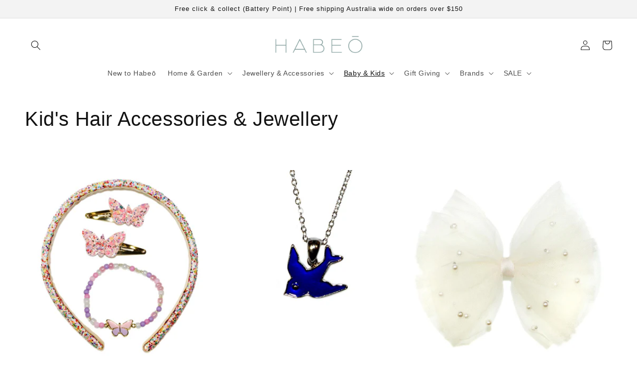

--- FILE ---
content_type: text/html; charset=utf-8
request_url: https://habeo.com.au/collections/kids-hair-accessories
body_size: 33187
content:
<!doctype html>
<html class="no-js" lang="en">
  <head>
    <meta charset="utf-8">
    <meta http-equiv="X-UA-Compatible" content="IE=edge">
    <meta name="viewport" content="width=device-width,initial-scale=1">
    <meta name="theme-color" content="">
    <link rel="canonical" href="https://habeo.com.au/collections/kids-hair-accessories">
    <link rel="preconnect" href="https://cdn.shopify.com" crossorigin><link rel="icon" type="image/png" href="//habeo.com.au/cdn/shop/files/HABEO_CIDER_GUM_BLUE_STACKED_LOGO_87a3a3_copy.png?crop=center&height=32&v=1675578544&width=32"><title>
      Kid&#39;s Hair Accessories &amp; Jewellery
 &ndash; Habeo Australia</title>

    

    

<meta property="og:site_name" content="Habeo Australia">
<meta property="og:url" content="https://habeo.com.au/collections/kids-hair-accessories">
<meta property="og:title" content="Kid&#39;s Hair Accessories &amp; Jewellery">
<meta property="og:type" content="website">
<meta property="og:description" content="Habeō is the creation of Hobart local Rhea, who opened her Battery Point store in 2021. Habeō provides a carefully selected collection of beautiful and practical gifts and homewares. Find inspiration for decorating your home, accessories, pampering products, tasty treats and gifts to thrill new parents and little kids."><meta property="og:image" content="http://habeo.com.au/cdn/shop/files/HABEO_CIDER_GUM_BLUE_STACKED_LOGO_87a3a3_copy.jpg?height=628&pad_color=fff&v=1658997911&width=1200">
  <meta property="og:image:secure_url" content="https://habeo.com.au/cdn/shop/files/HABEO_CIDER_GUM_BLUE_STACKED_LOGO_87a3a3_copy.jpg?height=628&pad_color=fff&v=1658997911&width=1200">
  <meta property="og:image:width" content="1200">
  <meta property="og:image:height" content="628"><meta name="twitter:card" content="summary_large_image">
<meta name="twitter:title" content="Kid&#39;s Hair Accessories &amp; Jewellery">
<meta name="twitter:description" content="Habeō is the creation of Hobart local Rhea, who opened her Battery Point store in 2021. Habeō provides a carefully selected collection of beautiful and practical gifts and homewares. Find inspiration for decorating your home, accessories, pampering products, tasty treats and gifts to thrill new parents and little kids.">


    <script src="//habeo.com.au/cdn/shop/t/67/assets/global.js?v=149496944046504657681759921169" defer="defer"></script>
    <script>window.performance && window.performance.mark && window.performance.mark('shopify.content_for_header.start');</script><meta name="google-site-verification" content="Ne6pz3vjjW2QM2DU1I0IecwzjXpPjA_OuZPb8PMJ7gw">
<meta id="shopify-digital-wallet" name="shopify-digital-wallet" content="/53526724763/digital_wallets/dialog">
<meta name="shopify-checkout-api-token" content="c2d3ce2dd8733ec3abd6a97befdbce0a">
<link rel="alternate" type="application/atom+xml" title="Feed" href="/collections/kids-hair-accessories.atom" />
<link rel="alternate" type="application/json+oembed" href="https://habeo.com.au/collections/kids-hair-accessories.oembed">
<script async="async" src="/checkouts/internal/preloads.js?locale=en-AU"></script>
<link rel="preconnect" href="https://shop.app" crossorigin="anonymous">
<script async="async" src="https://shop.app/checkouts/internal/preloads.js?locale=en-AU&shop_id=53526724763" crossorigin="anonymous"></script>
<script id="apple-pay-shop-capabilities" type="application/json">{"shopId":53526724763,"countryCode":"AU","currencyCode":"AUD","merchantCapabilities":["supports3DS"],"merchantId":"gid:\/\/shopify\/Shop\/53526724763","merchantName":"Habeo Australia","requiredBillingContactFields":["postalAddress","email","phone"],"requiredShippingContactFields":["postalAddress","email","phone"],"shippingType":"shipping","supportedNetworks":["visa","masterCard","amex","jcb"],"total":{"type":"pending","label":"Habeo Australia","amount":"1.00"},"shopifyPaymentsEnabled":true,"supportsSubscriptions":true}</script>
<script id="shopify-features" type="application/json">{"accessToken":"c2d3ce2dd8733ec3abd6a97befdbce0a","betas":["rich-media-storefront-analytics"],"domain":"habeo.com.au","predictiveSearch":true,"shopId":53526724763,"locale":"en"}</script>
<script>var Shopify = Shopify || {};
Shopify.shop = "habeo-australia.myshopify.com";
Shopify.locale = "en";
Shopify.currency = {"active":"AUD","rate":"1.0"};
Shopify.country = "AU";
Shopify.theme = {"name":"Sale on sale Summer Dawn w Wrapping","id":149213905051,"schema_name":"Dawn","schema_version":"7.0.1","theme_store_id":887,"role":"main"};
Shopify.theme.handle = "null";
Shopify.theme.style = {"id":null,"handle":null};
Shopify.cdnHost = "habeo.com.au/cdn";
Shopify.routes = Shopify.routes || {};
Shopify.routes.root = "/";</script>
<script type="module">!function(o){(o.Shopify=o.Shopify||{}).modules=!0}(window);</script>
<script>!function(o){function n(){var o=[];function n(){o.push(Array.prototype.slice.apply(arguments))}return n.q=o,n}var t=o.Shopify=o.Shopify||{};t.loadFeatures=n(),t.autoloadFeatures=n()}(window);</script>
<script>
  window.ShopifyPay = window.ShopifyPay || {};
  window.ShopifyPay.apiHost = "shop.app\/pay";
  window.ShopifyPay.redirectState = null;
</script>
<script id="shop-js-analytics" type="application/json">{"pageType":"collection"}</script>
<script defer="defer" async type="module" src="//habeo.com.au/cdn/shopifycloud/shop-js/modules/v2/client.init-shop-cart-sync_C5BV16lS.en.esm.js"></script>
<script defer="defer" async type="module" src="//habeo.com.au/cdn/shopifycloud/shop-js/modules/v2/chunk.common_CygWptCX.esm.js"></script>
<script type="module">
  await import("//habeo.com.au/cdn/shopifycloud/shop-js/modules/v2/client.init-shop-cart-sync_C5BV16lS.en.esm.js");
await import("//habeo.com.au/cdn/shopifycloud/shop-js/modules/v2/chunk.common_CygWptCX.esm.js");

  window.Shopify.SignInWithShop?.initShopCartSync?.({"fedCMEnabled":true,"windoidEnabled":true});

</script>
<script>
  window.Shopify = window.Shopify || {};
  if (!window.Shopify.featureAssets) window.Shopify.featureAssets = {};
  window.Shopify.featureAssets['shop-js'] = {"shop-cart-sync":["modules/v2/client.shop-cart-sync_ZFArdW7E.en.esm.js","modules/v2/chunk.common_CygWptCX.esm.js"],"init-fed-cm":["modules/v2/client.init-fed-cm_CmiC4vf6.en.esm.js","modules/v2/chunk.common_CygWptCX.esm.js"],"shop-button":["modules/v2/client.shop-button_tlx5R9nI.en.esm.js","modules/v2/chunk.common_CygWptCX.esm.js"],"shop-cash-offers":["modules/v2/client.shop-cash-offers_DOA2yAJr.en.esm.js","modules/v2/chunk.common_CygWptCX.esm.js","modules/v2/chunk.modal_D71HUcav.esm.js"],"init-windoid":["modules/v2/client.init-windoid_sURxWdc1.en.esm.js","modules/v2/chunk.common_CygWptCX.esm.js"],"shop-toast-manager":["modules/v2/client.shop-toast-manager_ClPi3nE9.en.esm.js","modules/v2/chunk.common_CygWptCX.esm.js"],"init-shop-email-lookup-coordinator":["modules/v2/client.init-shop-email-lookup-coordinator_B8hsDcYM.en.esm.js","modules/v2/chunk.common_CygWptCX.esm.js"],"init-shop-cart-sync":["modules/v2/client.init-shop-cart-sync_C5BV16lS.en.esm.js","modules/v2/chunk.common_CygWptCX.esm.js"],"avatar":["modules/v2/client.avatar_BTnouDA3.en.esm.js"],"pay-button":["modules/v2/client.pay-button_FdsNuTd3.en.esm.js","modules/v2/chunk.common_CygWptCX.esm.js"],"init-customer-accounts":["modules/v2/client.init-customer-accounts_DxDtT_ad.en.esm.js","modules/v2/client.shop-login-button_C5VAVYt1.en.esm.js","modules/v2/chunk.common_CygWptCX.esm.js","modules/v2/chunk.modal_D71HUcav.esm.js"],"init-shop-for-new-customer-accounts":["modules/v2/client.init-shop-for-new-customer-accounts_ChsxoAhi.en.esm.js","modules/v2/client.shop-login-button_C5VAVYt1.en.esm.js","modules/v2/chunk.common_CygWptCX.esm.js","modules/v2/chunk.modal_D71HUcav.esm.js"],"shop-login-button":["modules/v2/client.shop-login-button_C5VAVYt1.en.esm.js","modules/v2/chunk.common_CygWptCX.esm.js","modules/v2/chunk.modal_D71HUcav.esm.js"],"init-customer-accounts-sign-up":["modules/v2/client.init-customer-accounts-sign-up_CPSyQ0Tj.en.esm.js","modules/v2/client.shop-login-button_C5VAVYt1.en.esm.js","modules/v2/chunk.common_CygWptCX.esm.js","modules/v2/chunk.modal_D71HUcav.esm.js"],"shop-follow-button":["modules/v2/client.shop-follow-button_Cva4Ekp9.en.esm.js","modules/v2/chunk.common_CygWptCX.esm.js","modules/v2/chunk.modal_D71HUcav.esm.js"],"checkout-modal":["modules/v2/client.checkout-modal_BPM8l0SH.en.esm.js","modules/v2/chunk.common_CygWptCX.esm.js","modules/v2/chunk.modal_D71HUcav.esm.js"],"lead-capture":["modules/v2/client.lead-capture_Bi8yE_yS.en.esm.js","modules/v2/chunk.common_CygWptCX.esm.js","modules/v2/chunk.modal_D71HUcav.esm.js"],"shop-login":["modules/v2/client.shop-login_D6lNrXab.en.esm.js","modules/v2/chunk.common_CygWptCX.esm.js","modules/v2/chunk.modal_D71HUcav.esm.js"],"payment-terms":["modules/v2/client.payment-terms_CZxnsJam.en.esm.js","modules/v2/chunk.common_CygWptCX.esm.js","modules/v2/chunk.modal_D71HUcav.esm.js"]};
</script>
<script>(function() {
  var isLoaded = false;
  function asyncLoad() {
    if (isLoaded) return;
    isLoaded = true;
    var urls = ["https:\/\/chimpstatic.com\/mcjs-connected\/js\/users\/ddaeb8af67a7ed1ef17ec833a\/875d47e2800596251d7bcd661.js?shop=habeo-australia.myshopify.com"];
    for (var i = 0; i < urls.length; i++) {
      var s = document.createElement('script');
      s.type = 'text/javascript';
      s.async = true;
      s.src = urls[i];
      var x = document.getElementsByTagName('script')[0];
      x.parentNode.insertBefore(s, x);
    }
  };
  if(window.attachEvent) {
    window.attachEvent('onload', asyncLoad);
  } else {
    window.addEventListener('load', asyncLoad, false);
  }
})();</script>
<script id="__st">var __st={"a":53526724763,"offset":39600,"reqid":"801180a5-956d-4fb7-8675-f7342153957d-1768752900","pageurl":"habeo.com.au\/collections\/kids-hair-accessories","u":"6b7dc4b77a8a","p":"collection","rtyp":"collection","rid":292897685659};</script>
<script>window.ShopifyPaypalV4VisibilityTracking = true;</script>
<script id="captcha-bootstrap">!function(){'use strict';const t='contact',e='account',n='new_comment',o=[[t,t],['blogs',n],['comments',n],[t,'customer']],c=[[e,'customer_login'],[e,'guest_login'],[e,'recover_customer_password'],[e,'create_customer']],r=t=>t.map((([t,e])=>`form[action*='/${t}']:not([data-nocaptcha='true']) input[name='form_type'][value='${e}']`)).join(','),a=t=>()=>t?[...document.querySelectorAll(t)].map((t=>t.form)):[];function s(){const t=[...o],e=r(t);return a(e)}const i='password',u='form_key',d=['recaptcha-v3-token','g-recaptcha-response','h-captcha-response',i],f=()=>{try{return window.sessionStorage}catch{return}},m='__shopify_v',_=t=>t.elements[u];function p(t,e,n=!1){try{const o=window.sessionStorage,c=JSON.parse(o.getItem(e)),{data:r}=function(t){const{data:e,action:n}=t;return t[m]||n?{data:e,action:n}:{data:t,action:n}}(c);for(const[e,n]of Object.entries(r))t.elements[e]&&(t.elements[e].value=n);n&&o.removeItem(e)}catch(o){console.error('form repopulation failed',{error:o})}}const l='form_type',E='cptcha';function T(t){t.dataset[E]=!0}const w=window,h=w.document,L='Shopify',v='ce_forms',y='captcha';let A=!1;((t,e)=>{const n=(g='f06e6c50-85a8-45c8-87d0-21a2b65856fe',I='https://cdn.shopify.com/shopifycloud/storefront-forms-hcaptcha/ce_storefront_forms_captcha_hcaptcha.v1.5.2.iife.js',D={infoText:'Protected by hCaptcha',privacyText:'Privacy',termsText:'Terms'},(t,e,n)=>{const o=w[L][v],c=o.bindForm;if(c)return c(t,g,e,D).then(n);var r;o.q.push([[t,g,e,D],n]),r=I,A||(h.body.append(Object.assign(h.createElement('script'),{id:'captcha-provider',async:!0,src:r})),A=!0)});var g,I,D;w[L]=w[L]||{},w[L][v]=w[L][v]||{},w[L][v].q=[],w[L][y]=w[L][y]||{},w[L][y].protect=function(t,e){n(t,void 0,e),T(t)},Object.freeze(w[L][y]),function(t,e,n,w,h,L){const[v,y,A,g]=function(t,e,n){const i=e?o:[],u=t?c:[],d=[...i,...u],f=r(d),m=r(i),_=r(d.filter((([t,e])=>n.includes(e))));return[a(f),a(m),a(_),s()]}(w,h,L),I=t=>{const e=t.target;return e instanceof HTMLFormElement?e:e&&e.form},D=t=>v().includes(t);t.addEventListener('submit',(t=>{const e=I(t);if(!e)return;const n=D(e)&&!e.dataset.hcaptchaBound&&!e.dataset.recaptchaBound,o=_(e),c=g().includes(e)&&(!o||!o.value);(n||c)&&t.preventDefault(),c&&!n&&(function(t){try{if(!f())return;!function(t){const e=f();if(!e)return;const n=_(t);if(!n)return;const o=n.value;o&&e.removeItem(o)}(t);const e=Array.from(Array(32),(()=>Math.random().toString(36)[2])).join('');!function(t,e){_(t)||t.append(Object.assign(document.createElement('input'),{type:'hidden',name:u})),t.elements[u].value=e}(t,e),function(t,e){const n=f();if(!n)return;const o=[...t.querySelectorAll(`input[type='${i}']`)].map((({name:t})=>t)),c=[...d,...o],r={};for(const[a,s]of new FormData(t).entries())c.includes(a)||(r[a]=s);n.setItem(e,JSON.stringify({[m]:1,action:t.action,data:r}))}(t,e)}catch(e){console.error('failed to persist form',e)}}(e),e.submit())}));const S=(t,e)=>{t&&!t.dataset[E]&&(n(t,e.some((e=>e===t))),T(t))};for(const o of['focusin','change'])t.addEventListener(o,(t=>{const e=I(t);D(e)&&S(e,y())}));const B=e.get('form_key'),M=e.get(l),P=B&&M;t.addEventListener('DOMContentLoaded',(()=>{const t=y();if(P)for(const e of t)e.elements[l].value===M&&p(e,B);[...new Set([...A(),...v().filter((t=>'true'===t.dataset.shopifyCaptcha))])].forEach((e=>S(e,t)))}))}(h,new URLSearchParams(w.location.search),n,t,e,['guest_login'])})(!0,!0)}();</script>
<script integrity="sha256-4kQ18oKyAcykRKYeNunJcIwy7WH5gtpwJnB7kiuLZ1E=" data-source-attribution="shopify.loadfeatures" defer="defer" src="//habeo.com.au/cdn/shopifycloud/storefront/assets/storefront/load_feature-a0a9edcb.js" crossorigin="anonymous"></script>
<script crossorigin="anonymous" defer="defer" src="//habeo.com.au/cdn/shopifycloud/storefront/assets/shopify_pay/storefront-65b4c6d7.js?v=20250812"></script>
<script data-source-attribution="shopify.dynamic_checkout.dynamic.init">var Shopify=Shopify||{};Shopify.PaymentButton=Shopify.PaymentButton||{isStorefrontPortableWallets:!0,init:function(){window.Shopify.PaymentButton.init=function(){};var t=document.createElement("script");t.src="https://habeo.com.au/cdn/shopifycloud/portable-wallets/latest/portable-wallets.en.js",t.type="module",document.head.appendChild(t)}};
</script>
<script data-source-attribution="shopify.dynamic_checkout.buyer_consent">
  function portableWalletsHideBuyerConsent(e){var t=document.getElementById("shopify-buyer-consent"),n=document.getElementById("shopify-subscription-policy-button");t&&n&&(t.classList.add("hidden"),t.setAttribute("aria-hidden","true"),n.removeEventListener("click",e))}function portableWalletsShowBuyerConsent(e){var t=document.getElementById("shopify-buyer-consent"),n=document.getElementById("shopify-subscription-policy-button");t&&n&&(t.classList.remove("hidden"),t.removeAttribute("aria-hidden"),n.addEventListener("click",e))}window.Shopify?.PaymentButton&&(window.Shopify.PaymentButton.hideBuyerConsent=portableWalletsHideBuyerConsent,window.Shopify.PaymentButton.showBuyerConsent=portableWalletsShowBuyerConsent);
</script>
<script data-source-attribution="shopify.dynamic_checkout.cart.bootstrap">document.addEventListener("DOMContentLoaded",(function(){function t(){return document.querySelector("shopify-accelerated-checkout-cart, shopify-accelerated-checkout")}if(t())Shopify.PaymentButton.init();else{new MutationObserver((function(e,n){t()&&(Shopify.PaymentButton.init(),n.disconnect())})).observe(document.body,{childList:!0,subtree:!0})}}));
</script>
<script id='scb4127' type='text/javascript' async='' src='https://habeo.com.au/cdn/shopifycloud/privacy-banner/storefront-banner.js'></script><link id="shopify-accelerated-checkout-styles" rel="stylesheet" media="screen" href="https://habeo.com.au/cdn/shopifycloud/portable-wallets/latest/accelerated-checkout-backwards-compat.css" crossorigin="anonymous">
<style id="shopify-accelerated-checkout-cart">
        #shopify-buyer-consent {
  margin-top: 1em;
  display: inline-block;
  width: 100%;
}

#shopify-buyer-consent.hidden {
  display: none;
}

#shopify-subscription-policy-button {
  background: none;
  border: none;
  padding: 0;
  text-decoration: underline;
  font-size: inherit;
  cursor: pointer;
}

#shopify-subscription-policy-button::before {
  box-shadow: none;
}

      </style>
<script id="sections-script" data-sections="header,footer" defer="defer" src="//habeo.com.au/cdn/shop/t/67/compiled_assets/scripts.js?v=13960"></script>
<script>window.performance && window.performance.mark && window.performance.mark('shopify.content_for_header.end');</script>


    <style data-shopify>
      
      
      
      
      

      :root {
        --font-body-family: Helvetica, Arial, sans-serif;
        --font-body-style: normal;
        --font-body-weight: 400;
        --font-body-weight-bold: 700;

        --font-heading-family: Helvetica, Arial, sans-serif;
        --font-heading-style: normal;
        --font-heading-weight: 400;

        --font-body-scale: 1.0;
        --font-heading-scale: 1.0;

        --color-base-text: 18, 18, 18;
        --color-shadow: 18, 18, 18;
        --color-base-background-1: 255, 255, 255;
        --color-base-background-2: 243, 243, 243;
        --color-base-solid-button-labels: 255, 255, 255;
        --color-base-outline-button-labels: 135, 163, 163;
        --color-base-accent-1: 135, 163, 163;
        --color-base-accent-2: 231, 130, 175;
        --payment-terms-background-color: #ffffff;

        --gradient-base-background-1: #ffffff;
        --gradient-base-background-2: #f3f3f3;
        --gradient-base-accent-1: #87A3A3;
        --gradient-base-accent-2: #e782af;

        --media-padding: px;
        --media-border-opacity: 0.0;
        --media-border-width: 0px;
        --media-radius: 0px;
        --media-shadow-opacity: 0.0;
        --media-shadow-horizontal-offset: 0px;
        --media-shadow-vertical-offset: 0px;
        --media-shadow-blur-radius: 0px;
        --media-shadow-visible: 0;

        --page-width: 140rem;
        --page-width-margin: 0rem;

        --product-card-image-padding: 0.0rem;
        --product-card-corner-radius: 0.0rem;
        --product-card-text-alignment: left;
        --product-card-border-width: 0.0rem;
        --product-card-border-opacity: 0.0;
        --product-card-shadow-opacity: 0.0;
        --product-card-shadow-visible: 0;
        --product-card-shadow-horizontal-offset: 0.0rem;
        --product-card-shadow-vertical-offset: 0.0rem;
        --product-card-shadow-blur-radius: 0.0rem;

        --collection-card-image-padding: 0.0rem;
        --collection-card-corner-radius: 0.0rem;
        --collection-card-text-alignment: left;
        --collection-card-border-width: 0.0rem;
        --collection-card-border-opacity: 0.0;
        --collection-card-shadow-opacity: 0.0;
        --collection-card-shadow-visible: 0;
        --collection-card-shadow-horizontal-offset: 0.0rem;
        --collection-card-shadow-vertical-offset: 0.0rem;
        --collection-card-shadow-blur-radius: 0.0rem;

        --blog-card-image-padding: 0.0rem;
        --blog-card-corner-radius: 0.0rem;
        --blog-card-text-alignment: left;
        --blog-card-border-width: 0.0rem;
        --blog-card-border-opacity: 0.1;
        --blog-card-shadow-opacity: 0.0;
        --blog-card-shadow-visible: 0;
        --blog-card-shadow-horizontal-offset: 0.0rem;
        --blog-card-shadow-vertical-offset: 0.4rem;
        --blog-card-shadow-blur-radius: 0.5rem;

        --badge-corner-radius: 0.0rem;

        --popup-border-width: 1px;
        --popup-border-opacity: 0.1;
        --popup-corner-radius: 0px;
        --popup-shadow-opacity: 0.0;
        --popup-shadow-horizontal-offset: 0px;
        --popup-shadow-vertical-offset: 4px;
        --popup-shadow-blur-radius: 5px;

        --drawer-border-width: 1px;
        --drawer-border-opacity: 0.1;
        --drawer-shadow-opacity: 0.0;
        --drawer-shadow-horizontal-offset: 0px;
        --drawer-shadow-vertical-offset: 4px;
        --drawer-shadow-blur-radius: 5px;

        --spacing-sections-desktop: 0px;
        --spacing-sections-mobile: 0px;

        --grid-desktop-vertical-spacing: 8px;
        --grid-desktop-horizontal-spacing: 8px;
        --grid-mobile-vertical-spacing: 4px;
        --grid-mobile-horizontal-spacing: 4px;

        --text-boxes-border-opacity: 0.0;
        --text-boxes-border-width: 0px;
        --text-boxes-radius: 0px;
        --text-boxes-shadow-opacity: 0.0;
        --text-boxes-shadow-visible: 0;
        --text-boxes-shadow-horizontal-offset: 0px;
        --text-boxes-shadow-vertical-offset: 0px;
        --text-boxes-shadow-blur-radius: 0px;

        --buttons-radius: 0px;
        --buttons-radius-outset: 0px;
        --buttons-border-width: 1px;
        --buttons-border-opacity: 1.0;
        --buttons-shadow-opacity: 0.0;
        --buttons-shadow-visible: 0;
        --buttons-shadow-horizontal-offset: 0px;
        --buttons-shadow-vertical-offset: 4px;
        --buttons-shadow-blur-radius: 5px;
        --buttons-border-offset: 0px;

        --inputs-radius: 0px;
        --inputs-border-width: 1px;
        --inputs-border-opacity: 0.55;
        --inputs-shadow-opacity: 0.0;
        --inputs-shadow-horizontal-offset: 0px;
        --inputs-margin-offset: 0px;
        --inputs-shadow-vertical-offset: 4px;
        --inputs-shadow-blur-radius: 5px;
        --inputs-radius-outset: 0px;

        --variant-pills-radius: 0px;
        --variant-pills-border-width: 1px;
        --variant-pills-border-opacity: 0.55;
        --variant-pills-shadow-opacity: 0.0;
        --variant-pills-shadow-horizontal-offset: 0px;
        --variant-pills-shadow-vertical-offset: 4px;
        --variant-pills-shadow-blur-radius: 5px;
      }

      *,
      *::before,
      *::after {
        box-sizing: inherit;
      }

      html {
        box-sizing: border-box;
        font-size: calc(var(--font-body-scale) * 62.5%);
        height: 100%;
      }

      body {
        display: grid;
        grid-template-rows: auto auto 1fr auto;
        grid-template-columns: 100%;
        min-height: 100%;
        margin: 0;
        font-size: 1.5rem;
        letter-spacing: 0.06rem;
        line-height: calc(1 + 0.8 / var(--font-body-scale));
        font-family: var(--font-body-family);
        font-style: var(--font-body-style);
        font-weight: var(--font-body-weight);
      }

      @media screen and (min-width: 750px) {
        body {
          font-size: 1.6rem;
        }
      }
    </style>

    <link href="//habeo.com.au/cdn/shop/t/67/assets/base.css?v=76477771219619385881759921169" rel="stylesheet" type="text/css" media="all" />
<link rel="stylesheet" href="//habeo.com.au/cdn/shop/t/67/assets/component-predictive-search.css?v=83512081251802922551759921169" media="print" onload="this.media='all'"><script>document.documentElement.className = document.documentElement.className.replace('no-js', 'js');
    if (Shopify.designMode) {
      document.documentElement.classList.add('shopify-design-mode');
    }
    </script>
  <link href="https://monorail-edge.shopifysvc.com" rel="dns-prefetch">
<script>(function(){if ("sendBeacon" in navigator && "performance" in window) {try {var session_token_from_headers = performance.getEntriesByType('navigation')[0].serverTiming.find(x => x.name == '_s').description;} catch {var session_token_from_headers = undefined;}var session_cookie_matches = document.cookie.match(/_shopify_s=([^;]*)/);var session_token_from_cookie = session_cookie_matches && session_cookie_matches.length === 2 ? session_cookie_matches[1] : "";var session_token = session_token_from_headers || session_token_from_cookie || "";function handle_abandonment_event(e) {var entries = performance.getEntries().filter(function(entry) {return /monorail-edge.shopifysvc.com/.test(entry.name);});if (!window.abandonment_tracked && entries.length === 0) {window.abandonment_tracked = true;var currentMs = Date.now();var navigation_start = performance.timing.navigationStart;var payload = {shop_id: 53526724763,url: window.location.href,navigation_start,duration: currentMs - navigation_start,session_token,page_type: "collection"};window.navigator.sendBeacon("https://monorail-edge.shopifysvc.com/v1/produce", JSON.stringify({schema_id: "online_store_buyer_site_abandonment/1.1",payload: payload,metadata: {event_created_at_ms: currentMs,event_sent_at_ms: currentMs}}));}}window.addEventListener('pagehide', handle_abandonment_event);}}());</script>
<script id="web-pixels-manager-setup">(function e(e,d,r,n,o){if(void 0===o&&(o={}),!Boolean(null===(a=null===(i=window.Shopify)||void 0===i?void 0:i.analytics)||void 0===a?void 0:a.replayQueue)){var i,a;window.Shopify=window.Shopify||{};var t=window.Shopify;t.analytics=t.analytics||{};var s=t.analytics;s.replayQueue=[],s.publish=function(e,d,r){return s.replayQueue.push([e,d,r]),!0};try{self.performance.mark("wpm:start")}catch(e){}var l=function(){var e={modern:/Edge?\/(1{2}[4-9]|1[2-9]\d|[2-9]\d{2}|\d{4,})\.\d+(\.\d+|)|Firefox\/(1{2}[4-9]|1[2-9]\d|[2-9]\d{2}|\d{4,})\.\d+(\.\d+|)|Chrom(ium|e)\/(9{2}|\d{3,})\.\d+(\.\d+|)|(Maci|X1{2}).+ Version\/(15\.\d+|(1[6-9]|[2-9]\d|\d{3,})\.\d+)([,.]\d+|)( \(\w+\)|)( Mobile\/\w+|) Safari\/|Chrome.+OPR\/(9{2}|\d{3,})\.\d+\.\d+|(CPU[ +]OS|iPhone[ +]OS|CPU[ +]iPhone|CPU IPhone OS|CPU iPad OS)[ +]+(15[._]\d+|(1[6-9]|[2-9]\d|\d{3,})[._]\d+)([._]\d+|)|Android:?[ /-](13[3-9]|1[4-9]\d|[2-9]\d{2}|\d{4,})(\.\d+|)(\.\d+|)|Android.+Firefox\/(13[5-9]|1[4-9]\d|[2-9]\d{2}|\d{4,})\.\d+(\.\d+|)|Android.+Chrom(ium|e)\/(13[3-9]|1[4-9]\d|[2-9]\d{2}|\d{4,})\.\d+(\.\d+|)|SamsungBrowser\/([2-9]\d|\d{3,})\.\d+/,legacy:/Edge?\/(1[6-9]|[2-9]\d|\d{3,})\.\d+(\.\d+|)|Firefox\/(5[4-9]|[6-9]\d|\d{3,})\.\d+(\.\d+|)|Chrom(ium|e)\/(5[1-9]|[6-9]\d|\d{3,})\.\d+(\.\d+|)([\d.]+$|.*Safari\/(?![\d.]+ Edge\/[\d.]+$))|(Maci|X1{2}).+ Version\/(10\.\d+|(1[1-9]|[2-9]\d|\d{3,})\.\d+)([,.]\d+|)( \(\w+\)|)( Mobile\/\w+|) Safari\/|Chrome.+OPR\/(3[89]|[4-9]\d|\d{3,})\.\d+\.\d+|(CPU[ +]OS|iPhone[ +]OS|CPU[ +]iPhone|CPU IPhone OS|CPU iPad OS)[ +]+(10[._]\d+|(1[1-9]|[2-9]\d|\d{3,})[._]\d+)([._]\d+|)|Android:?[ /-](13[3-9]|1[4-9]\d|[2-9]\d{2}|\d{4,})(\.\d+|)(\.\d+|)|Mobile Safari.+OPR\/([89]\d|\d{3,})\.\d+\.\d+|Android.+Firefox\/(13[5-9]|1[4-9]\d|[2-9]\d{2}|\d{4,})\.\d+(\.\d+|)|Android.+Chrom(ium|e)\/(13[3-9]|1[4-9]\d|[2-9]\d{2}|\d{4,})\.\d+(\.\d+|)|Android.+(UC? ?Browser|UCWEB|U3)[ /]?(15\.([5-9]|\d{2,})|(1[6-9]|[2-9]\d|\d{3,})\.\d+)\.\d+|SamsungBrowser\/(5\.\d+|([6-9]|\d{2,})\.\d+)|Android.+MQ{2}Browser\/(14(\.(9|\d{2,})|)|(1[5-9]|[2-9]\d|\d{3,})(\.\d+|))(\.\d+|)|K[Aa][Ii]OS\/(3\.\d+|([4-9]|\d{2,})\.\d+)(\.\d+|)/},d=e.modern,r=e.legacy,n=navigator.userAgent;return n.match(d)?"modern":n.match(r)?"legacy":"unknown"}(),u="modern"===l?"modern":"legacy",c=(null!=n?n:{modern:"",legacy:""})[u],f=function(e){return[e.baseUrl,"/wpm","/b",e.hashVersion,"modern"===e.buildTarget?"m":"l",".js"].join("")}({baseUrl:d,hashVersion:r,buildTarget:u}),m=function(e){var d=e.version,r=e.bundleTarget,n=e.surface,o=e.pageUrl,i=e.monorailEndpoint;return{emit:function(e){var a=e.status,t=e.errorMsg,s=(new Date).getTime(),l=JSON.stringify({metadata:{event_sent_at_ms:s},events:[{schema_id:"web_pixels_manager_load/3.1",payload:{version:d,bundle_target:r,page_url:o,status:a,surface:n,error_msg:t},metadata:{event_created_at_ms:s}}]});if(!i)return console&&console.warn&&console.warn("[Web Pixels Manager] No Monorail endpoint provided, skipping logging."),!1;try{return self.navigator.sendBeacon.bind(self.navigator)(i,l)}catch(e){}var u=new XMLHttpRequest;try{return u.open("POST",i,!0),u.setRequestHeader("Content-Type","text/plain"),u.send(l),!0}catch(e){return console&&console.warn&&console.warn("[Web Pixels Manager] Got an unhandled error while logging to Monorail."),!1}}}}({version:r,bundleTarget:l,surface:e.surface,pageUrl:self.location.href,monorailEndpoint:e.monorailEndpoint});try{o.browserTarget=l,function(e){var d=e.src,r=e.async,n=void 0===r||r,o=e.onload,i=e.onerror,a=e.sri,t=e.scriptDataAttributes,s=void 0===t?{}:t,l=document.createElement("script"),u=document.querySelector("head"),c=document.querySelector("body");if(l.async=n,l.src=d,a&&(l.integrity=a,l.crossOrigin="anonymous"),s)for(var f in s)if(Object.prototype.hasOwnProperty.call(s,f))try{l.dataset[f]=s[f]}catch(e){}if(o&&l.addEventListener("load",o),i&&l.addEventListener("error",i),u)u.appendChild(l);else{if(!c)throw new Error("Did not find a head or body element to append the script");c.appendChild(l)}}({src:f,async:!0,onload:function(){if(!function(){var e,d;return Boolean(null===(d=null===(e=window.Shopify)||void 0===e?void 0:e.analytics)||void 0===d?void 0:d.initialized)}()){var d=window.webPixelsManager.init(e)||void 0;if(d){var r=window.Shopify.analytics;r.replayQueue.forEach((function(e){var r=e[0],n=e[1],o=e[2];d.publishCustomEvent(r,n,o)})),r.replayQueue=[],r.publish=d.publishCustomEvent,r.visitor=d.visitor,r.initialized=!0}}},onerror:function(){return m.emit({status:"failed",errorMsg:"".concat(f," has failed to load")})},sri:function(e){var d=/^sha384-[A-Za-z0-9+/=]+$/;return"string"==typeof e&&d.test(e)}(c)?c:"",scriptDataAttributes:o}),m.emit({status:"loading"})}catch(e){m.emit({status:"failed",errorMsg:(null==e?void 0:e.message)||"Unknown error"})}}})({shopId: 53526724763,storefrontBaseUrl: "https://habeo.com.au",extensionsBaseUrl: "https://extensions.shopifycdn.com/cdn/shopifycloud/web-pixels-manager",monorailEndpoint: "https://monorail-edge.shopifysvc.com/unstable/produce_batch",surface: "storefront-renderer",enabledBetaFlags: ["2dca8a86"],webPixelsConfigList: [{"id":"673808539","configuration":"{\"config\":\"{\\\"pixel_id\\\":\\\"GT-K4Z7JCL\\\",\\\"target_country\\\":\\\"AU\\\",\\\"gtag_events\\\":[{\\\"type\\\":\\\"purchase\\\",\\\"action_label\\\":\\\"MC-S7FX46CSXY\\\"},{\\\"type\\\":\\\"page_view\\\",\\\"action_label\\\":\\\"MC-S7FX46CSXY\\\"},{\\\"type\\\":\\\"view_item\\\",\\\"action_label\\\":\\\"MC-S7FX46CSXY\\\"}],\\\"enable_monitoring_mode\\\":false}\"}","eventPayloadVersion":"v1","runtimeContext":"OPEN","scriptVersion":"b2a88bafab3e21179ed38636efcd8a93","type":"APP","apiClientId":1780363,"privacyPurposes":[],"dataSharingAdjustments":{"protectedCustomerApprovalScopes":["read_customer_address","read_customer_email","read_customer_name","read_customer_personal_data","read_customer_phone"]}},{"id":"138805403","configuration":"{\"pixel_id\":\"223230722636472\",\"pixel_type\":\"facebook_pixel\",\"metaapp_system_user_token\":\"-\"}","eventPayloadVersion":"v1","runtimeContext":"OPEN","scriptVersion":"ca16bc87fe92b6042fbaa3acc2fbdaa6","type":"APP","apiClientId":2329312,"privacyPurposes":["ANALYTICS","MARKETING","SALE_OF_DATA"],"dataSharingAdjustments":{"protectedCustomerApprovalScopes":["read_customer_address","read_customer_email","read_customer_name","read_customer_personal_data","read_customer_phone"]}},{"id":"shopify-app-pixel","configuration":"{}","eventPayloadVersion":"v1","runtimeContext":"STRICT","scriptVersion":"0450","apiClientId":"shopify-pixel","type":"APP","privacyPurposes":["ANALYTICS","MARKETING"]},{"id":"shopify-custom-pixel","eventPayloadVersion":"v1","runtimeContext":"LAX","scriptVersion":"0450","apiClientId":"shopify-pixel","type":"CUSTOM","privacyPurposes":["ANALYTICS","MARKETING"]}],isMerchantRequest: false,initData: {"shop":{"name":"Habeo Australia","paymentSettings":{"currencyCode":"AUD"},"myshopifyDomain":"habeo-australia.myshopify.com","countryCode":"AU","storefrontUrl":"https:\/\/habeo.com.au"},"customer":null,"cart":null,"checkout":null,"productVariants":[],"purchasingCompany":null},},"https://habeo.com.au/cdn","fcfee988w5aeb613cpc8e4bc33m6693e112",{"modern":"","legacy":""},{"shopId":"53526724763","storefrontBaseUrl":"https:\/\/habeo.com.au","extensionBaseUrl":"https:\/\/extensions.shopifycdn.com\/cdn\/shopifycloud\/web-pixels-manager","surface":"storefront-renderer","enabledBetaFlags":"[\"2dca8a86\"]","isMerchantRequest":"false","hashVersion":"fcfee988w5aeb613cpc8e4bc33m6693e112","publish":"custom","events":"[[\"page_viewed\",{}],[\"collection_viewed\",{\"collection\":{\"id\":\"292897685659\",\"title\":\"Kid's Hair Accessories \u0026 Jewellery\",\"productVariants\":[{\"price\":{\"amount\":35.0,\"currencyCode\":\"AUD\"},\"product\":{\"title\":\"Glitter Butterfly Gift Set\",\"vendor\":\"Goody Gumdrops\",\"id\":\"8603506475163\",\"untranslatedTitle\":\"Glitter Butterfly Gift Set\",\"url\":\"\/products\/glitter-butterfly-gift-set\",\"type\":\"Children's Hair Accessories\"},\"id\":\"46955412881563\",\"image\":{\"src\":\"\/\/habeo.com.au\/cdn\/shop\/files\/00022667647260C7_L.jpg?v=1754561821\"},\"sku\":\"22909\",\"title\":\"Default Title\",\"untranslatedTitle\":\"Default Title\"},{\"price\":{\"amount\":25.0,\"currencyCode\":\"AUD\"},\"product\":{\"title\":\"Blue Swallow Necklace\",\"vendor\":\"Goody Gumdrops\",\"id\":\"8603506278555\",\"untranslatedTitle\":\"Blue Swallow Necklace\",\"url\":\"\/products\/blue-swallow-necklace\",\"type\":\"Children's Hair Accessories\"},\"id\":\"46955412684955\",\"image\":{\"src\":\"\/\/habeo.com.au\/cdn\/shop\/files\/0001169419033CBD_L.jpg?v=1754647842\"},\"sku\":\"22905\",\"title\":\"Default Title\",\"untranslatedTitle\":\"Default Title\"},{\"price\":{\"amount\":20.0,\"currencyCode\":\"AUD\"},\"product\":{\"title\":\"Pearl Tulle Big Bow Clip\",\"vendor\":\"Goody Gumdrops\",\"id\":\"8603506114715\",\"untranslatedTitle\":\"Pearl Tulle Big Bow Clip\",\"url\":\"\/products\/pearl-tulle-big-bow-clip\",\"type\":\"Children's Hair Accessories\"},\"id\":\"46955412095131\",\"image\":{\"src\":\"\/\/habeo.com.au\/cdn\/shop\/files\/00014824954BBA5D_L.jpg?v=1754648012\"},\"sku\":\"22913\",\"title\":\"Default Title\",\"untranslatedTitle\":\"Default Title\"},{\"price\":{\"amount\":15.0,\"currencyCode\":\"AUD\"},\"product\":{\"title\":\"Ice Cream \u0026 Shooting Star Clips\",\"vendor\":\"Goody Gumdrops\",\"id\":\"8603504771227\",\"untranslatedTitle\":\"Ice Cream \u0026 Shooting Star Clips\",\"url\":\"\/products\/ice-cream-shooting-star-clips\",\"type\":\"Children's Hair Accessories\"},\"id\":\"46955407540379\",\"image\":{\"src\":\"\/\/habeo.com.au\/cdn\/shop\/files\/0002310940311BE9_L.jpg?v=1754648203\"},\"sku\":\"22915\",\"title\":\"Default Title\",\"untranslatedTitle\":\"Default Title\"},{\"price\":{\"amount\":8.0,\"currencyCode\":\"AUD\"},\"product\":{\"title\":\"Denim Ducky Snaps\",\"vendor\":\"Goody Gumdrops\",\"id\":\"8603504607387\",\"untranslatedTitle\":\"Denim Ducky Snaps\",\"url\":\"\/products\/denim-ducky-snaps-1\",\"type\":\"Children's Hair Accessories\"},\"id\":\"46955407376539\",\"image\":{\"src\":\"\/\/habeo.com.au\/cdn\/shop\/files\/00014020095C334C_L.jpg?v=1754648469\"},\"sku\":\"22922\",\"title\":\"Default Title\",\"untranslatedTitle\":\"Default Title\"},{\"price\":{\"amount\":7.0,\"currencyCode\":\"AUD\"},\"product\":{\"title\":\"Strawberry Pink Small Snaps\",\"vendor\":\"Goody Gumdrops\",\"id\":\"8603504574619\",\"untranslatedTitle\":\"Strawberry Pink Small Snaps\",\"url\":\"\/products\/strawberry-pink-small-snaps\",\"type\":\"Children's Hair Accessories\"},\"id\":\"46955407343771\",\"image\":{\"src\":\"\/\/habeo.com.au\/cdn\/shop\/files\/00010421710DF449_L.jpg?v=1754648521\"},\"sku\":\"22920\",\"title\":\"Default Title\",\"untranslatedTitle\":\"Default Title\"},{\"price\":{\"amount\":7.0,\"currencyCode\":\"AUD\"},\"product\":{\"title\":\"Strawberry Blue Small Snaps\",\"vendor\":\"Goody Gumdrops\",\"id\":\"8603504541851\",\"untranslatedTitle\":\"Strawberry Blue Small Snaps\",\"url\":\"\/products\/strawberry-blue-small-snaps\",\"type\":\"Children's Hair Accessories\"},\"id\":\"46955407311003\",\"image\":{\"src\":\"\/\/habeo.com.au\/cdn\/shop\/files\/THS37BLUE_1024x1024-2x.jpg?v=1754648571\"},\"sku\":\"22923\",\"title\":\"Default Title\",\"untranslatedTitle\":\"Default Title\"},{\"price\":{\"amount\":10.0,\"currencyCode\":\"AUD\"},\"product\":{\"title\":\"Grosgrain Medium Turned Bow Clip Navy\",\"vendor\":\"Goody Gumdrops\",\"id\":\"8603363442843\",\"untranslatedTitle\":\"Grosgrain Medium Turned Bow Clip Navy\",\"url\":\"\/products\/grosgrain-medium-turned-bow-clip-navy\",\"type\":\"Children's Hair Accessories\"},\"id\":\"46954664001691\",\"image\":{\"src\":\"\/\/habeo.com.au\/cdn\/shop\/files\/0002155343218F22_L.jpg?v=1754543855\"},\"sku\":\"21327\",\"title\":\"Default Title\",\"untranslatedTitle\":\"Default Title\"},{\"price\":{\"amount\":10.0,\"currencyCode\":\"AUD\"},\"product\":{\"title\":\"Grosgrain Medium Turned Bow Clip Red\",\"vendor\":\"Goody Gumdrops\",\"id\":\"8603363410075\",\"untranslatedTitle\":\"Grosgrain Medium Turned Bow Clip Red\",\"url\":\"\/products\/grosgrain-small-turned-bow-clip-red\",\"type\":\"Children's Hair Accessories\"},\"id\":\"46954663968923\",\"image\":{\"src\":\"\/\/habeo.com.au\/cdn\/shop\/files\/000215534335DDB1_L.jpg?v=1754543810\"},\"sku\":\"21326\",\"title\":\"Default Title\",\"untranslatedTitle\":\"Default Title\"},{\"price\":{\"amount\":20.0,\"currencyCode\":\"AUD\"},\"product\":{\"title\":\"Red Velvet Bow Clips Set of 2\",\"vendor\":\"Goody Gumdrops\",\"id\":\"8603358691483\",\"untranslatedTitle\":\"Red Velvet Bow Clips Set of 2\",\"url\":\"\/products\/red-velvet-bow-clips-set-of-2\",\"type\":\"Children's Hair Accessories\"},\"id\":\"46954636247195\",\"image\":{\"src\":\"\/\/habeo.com.au\/cdn\/shop\/files\/00025466567A6798_L.jpg?v=1754542850\"},\"sku\":\"21328\",\"title\":\"Default Title\",\"untranslatedTitle\":\"Default Title\"},{\"price\":{\"amount\":20.0,\"currencyCode\":\"AUD\"},\"product\":{\"title\":\"Liberty Capel Navy Tie Bow Scrunchie\",\"vendor\":\"Goody Gumdrops\",\"id\":\"8432686399643\",\"untranslatedTitle\":\"Liberty Capel Navy Tie Bow Scrunchie\",\"url\":\"\/products\/liberty-capel-navy-tie-bow-scrunchie\",\"type\":\"Children's Hair Accessories\"},\"id\":\"46169080955035\",\"image\":{\"src\":\"\/\/habeo.com.au\/cdn\/shop\/files\/NavyScrunchie.jpg?v=1742175821\"},\"sku\":\"21323\",\"title\":\"Default Title\",\"untranslatedTitle\":\"Default Title\"},{\"price\":{\"amount\":17.0,\"currencyCode\":\"AUD\"},\"product\":{\"title\":\"Liberty Mitsi Fan Bow Clip\",\"vendor\":\"Goody Gumdrops\",\"id\":\"8432686366875\",\"untranslatedTitle\":\"Liberty Mitsi Fan Bow Clip\",\"url\":\"\/products\/liberty-mitsi-fan-bow-clip\",\"type\":\"Children's Hair Accessories\"},\"id\":\"46169080922267\",\"image\":{\"src\":\"\/\/habeo.com.au\/cdn\/shop\/files\/GGHC482PINK_1024x1024-2x.jpg?v=1742171951\"},\"sku\":\"21321\",\"title\":\"Default Title\",\"untranslatedTitle\":\"Default Title\"},{\"price\":{\"amount\":16.0,\"currencyCode\":\"AUD\"},\"product\":{\"title\":\"Liberty Mustard Capel Soft Bow Clip\",\"vendor\":\"Goody Gumdrops\",\"id\":\"8432686334107\",\"untranslatedTitle\":\"Liberty Mustard Capel Soft Bow Clip\",\"url\":\"\/products\/liberty-mustard-capel-soft-bow-clip\",\"type\":\"Children's Hair Accessories\"},\"id\":\"46169080889499\",\"image\":{\"src\":\"\/\/habeo.com.au\/cdn\/shop\/files\/Mustardbow.jpg?v=1742175766\"},\"sku\":\"21324\",\"title\":\"Default Title\",\"untranslatedTitle\":\"Default Title\"},{\"price\":{\"amount\":12.0,\"currencyCode\":\"AUD\"},\"product\":{\"title\":\"Blossom Small Bow Clip\",\"vendor\":\"Goody Gumdrops\",\"id\":\"7714097430683\",\"untranslatedTitle\":\"Blossom Small Bow Clip\",\"url\":\"\/products\/blossom-small-bow-clip\",\"type\":\"Children's Hair Accessories\"},\"id\":\"43580363538587\",\"image\":{\"src\":\"\/\/habeo.com.au\/cdn\/shop\/files\/GGHC415_BLOSSOM_370x_a8ce7740-b910-48e1-9fd5-a2eed608717b.jpg?v=1711243191\"},\"sku\":\"17188\",\"title\":\"Default Title\",\"untranslatedTitle\":\"Default Title\"}]}}]]"});</script><script>
  window.ShopifyAnalytics = window.ShopifyAnalytics || {};
  window.ShopifyAnalytics.meta = window.ShopifyAnalytics.meta || {};
  window.ShopifyAnalytics.meta.currency = 'AUD';
  var meta = {"products":[{"id":8603506475163,"gid":"gid:\/\/shopify\/Product\/8603506475163","vendor":"Goody Gumdrops","type":"Children's Hair Accessories","handle":"glitter-butterfly-gift-set","variants":[{"id":46955412881563,"price":3500,"name":"Glitter Butterfly Gift Set","public_title":null,"sku":"22909"}],"remote":false},{"id":8603506278555,"gid":"gid:\/\/shopify\/Product\/8603506278555","vendor":"Goody Gumdrops","type":"Children's Hair Accessories","handle":"blue-swallow-necklace","variants":[{"id":46955412684955,"price":2500,"name":"Blue Swallow Necklace","public_title":null,"sku":"22905"}],"remote":false},{"id":8603506114715,"gid":"gid:\/\/shopify\/Product\/8603506114715","vendor":"Goody Gumdrops","type":"Children's Hair Accessories","handle":"pearl-tulle-big-bow-clip","variants":[{"id":46955412095131,"price":2000,"name":"Pearl Tulle Big Bow Clip","public_title":null,"sku":"22913"}],"remote":false},{"id":8603504771227,"gid":"gid:\/\/shopify\/Product\/8603504771227","vendor":"Goody Gumdrops","type":"Children's Hair Accessories","handle":"ice-cream-shooting-star-clips","variants":[{"id":46955407540379,"price":1500,"name":"Ice Cream \u0026 Shooting Star Clips","public_title":null,"sku":"22915"}],"remote":false},{"id":8603504607387,"gid":"gid:\/\/shopify\/Product\/8603504607387","vendor":"Goody Gumdrops","type":"Children's Hair Accessories","handle":"denim-ducky-snaps-1","variants":[{"id":46955407376539,"price":800,"name":"Denim Ducky Snaps","public_title":null,"sku":"22922"}],"remote":false},{"id":8603504574619,"gid":"gid:\/\/shopify\/Product\/8603504574619","vendor":"Goody Gumdrops","type":"Children's Hair Accessories","handle":"strawberry-pink-small-snaps","variants":[{"id":46955407343771,"price":700,"name":"Strawberry Pink Small Snaps","public_title":null,"sku":"22920"}],"remote":false},{"id":8603504541851,"gid":"gid:\/\/shopify\/Product\/8603504541851","vendor":"Goody Gumdrops","type":"Children's Hair Accessories","handle":"strawberry-blue-small-snaps","variants":[{"id":46955407311003,"price":700,"name":"Strawberry Blue Small Snaps","public_title":null,"sku":"22923"}],"remote":false},{"id":8603363442843,"gid":"gid:\/\/shopify\/Product\/8603363442843","vendor":"Goody Gumdrops","type":"Children's Hair Accessories","handle":"grosgrain-medium-turned-bow-clip-navy","variants":[{"id":46954664001691,"price":1000,"name":"Grosgrain Medium Turned Bow Clip Navy","public_title":null,"sku":"21327"}],"remote":false},{"id":8603363410075,"gid":"gid:\/\/shopify\/Product\/8603363410075","vendor":"Goody Gumdrops","type":"Children's Hair Accessories","handle":"grosgrain-small-turned-bow-clip-red","variants":[{"id":46954663968923,"price":1000,"name":"Grosgrain Medium Turned Bow Clip Red","public_title":null,"sku":"21326"}],"remote":false},{"id":8603358691483,"gid":"gid:\/\/shopify\/Product\/8603358691483","vendor":"Goody Gumdrops","type":"Children's Hair Accessories","handle":"red-velvet-bow-clips-set-of-2","variants":[{"id":46954636247195,"price":2000,"name":"Red Velvet Bow Clips Set of 2","public_title":null,"sku":"21328"}],"remote":false},{"id":8432686399643,"gid":"gid:\/\/shopify\/Product\/8432686399643","vendor":"Goody Gumdrops","type":"Children's Hair Accessories","handle":"liberty-capel-navy-tie-bow-scrunchie","variants":[{"id":46169080955035,"price":2000,"name":"Liberty Capel Navy Tie Bow Scrunchie","public_title":null,"sku":"21323"}],"remote":false},{"id":8432686366875,"gid":"gid:\/\/shopify\/Product\/8432686366875","vendor":"Goody Gumdrops","type":"Children's Hair Accessories","handle":"liberty-mitsi-fan-bow-clip","variants":[{"id":46169080922267,"price":1700,"name":"Liberty Mitsi Fan Bow Clip","public_title":null,"sku":"21321"}],"remote":false},{"id":8432686334107,"gid":"gid:\/\/shopify\/Product\/8432686334107","vendor":"Goody Gumdrops","type":"Children's Hair Accessories","handle":"liberty-mustard-capel-soft-bow-clip","variants":[{"id":46169080889499,"price":1600,"name":"Liberty Mustard Capel Soft Bow Clip","public_title":null,"sku":"21324"}],"remote":false},{"id":7714097430683,"gid":"gid:\/\/shopify\/Product\/7714097430683","vendor":"Goody Gumdrops","type":"Children's Hair Accessories","handle":"blossom-small-bow-clip","variants":[{"id":43580363538587,"price":1200,"name":"Blossom Small Bow Clip","public_title":null,"sku":"17188"}],"remote":false}],"page":{"pageType":"collection","resourceType":"collection","resourceId":292897685659,"requestId":"801180a5-956d-4fb7-8675-f7342153957d-1768752900"}};
  for (var attr in meta) {
    window.ShopifyAnalytics.meta[attr] = meta[attr];
  }
</script>
<script class="analytics">
  (function () {
    var customDocumentWrite = function(content) {
      var jquery = null;

      if (window.jQuery) {
        jquery = window.jQuery;
      } else if (window.Checkout && window.Checkout.$) {
        jquery = window.Checkout.$;
      }

      if (jquery) {
        jquery('body').append(content);
      }
    };

    var hasLoggedConversion = function(token) {
      if (token) {
        return document.cookie.indexOf('loggedConversion=' + token) !== -1;
      }
      return false;
    }

    var setCookieIfConversion = function(token) {
      if (token) {
        var twoMonthsFromNow = new Date(Date.now());
        twoMonthsFromNow.setMonth(twoMonthsFromNow.getMonth() + 2);

        document.cookie = 'loggedConversion=' + token + '; expires=' + twoMonthsFromNow;
      }
    }

    var trekkie = window.ShopifyAnalytics.lib = window.trekkie = window.trekkie || [];
    if (trekkie.integrations) {
      return;
    }
    trekkie.methods = [
      'identify',
      'page',
      'ready',
      'track',
      'trackForm',
      'trackLink'
    ];
    trekkie.factory = function(method) {
      return function() {
        var args = Array.prototype.slice.call(arguments);
        args.unshift(method);
        trekkie.push(args);
        return trekkie;
      };
    };
    for (var i = 0; i < trekkie.methods.length; i++) {
      var key = trekkie.methods[i];
      trekkie[key] = trekkie.factory(key);
    }
    trekkie.load = function(config) {
      trekkie.config = config || {};
      trekkie.config.initialDocumentCookie = document.cookie;
      var first = document.getElementsByTagName('script')[0];
      var script = document.createElement('script');
      script.type = 'text/javascript';
      script.onerror = function(e) {
        var scriptFallback = document.createElement('script');
        scriptFallback.type = 'text/javascript';
        scriptFallback.onerror = function(error) {
                var Monorail = {
      produce: function produce(monorailDomain, schemaId, payload) {
        var currentMs = new Date().getTime();
        var event = {
          schema_id: schemaId,
          payload: payload,
          metadata: {
            event_created_at_ms: currentMs,
            event_sent_at_ms: currentMs
          }
        };
        return Monorail.sendRequest("https://" + monorailDomain + "/v1/produce", JSON.stringify(event));
      },
      sendRequest: function sendRequest(endpointUrl, payload) {
        // Try the sendBeacon API
        if (window && window.navigator && typeof window.navigator.sendBeacon === 'function' && typeof window.Blob === 'function' && !Monorail.isIos12()) {
          var blobData = new window.Blob([payload], {
            type: 'text/plain'
          });

          if (window.navigator.sendBeacon(endpointUrl, blobData)) {
            return true;
          } // sendBeacon was not successful

        } // XHR beacon

        var xhr = new XMLHttpRequest();

        try {
          xhr.open('POST', endpointUrl);
          xhr.setRequestHeader('Content-Type', 'text/plain');
          xhr.send(payload);
        } catch (e) {
          console.log(e);
        }

        return false;
      },
      isIos12: function isIos12() {
        return window.navigator.userAgent.lastIndexOf('iPhone; CPU iPhone OS 12_') !== -1 || window.navigator.userAgent.lastIndexOf('iPad; CPU OS 12_') !== -1;
      }
    };
    Monorail.produce('monorail-edge.shopifysvc.com',
      'trekkie_storefront_load_errors/1.1',
      {shop_id: 53526724763,
      theme_id: 149213905051,
      app_name: "storefront",
      context_url: window.location.href,
      source_url: "//habeo.com.au/cdn/s/trekkie.storefront.cd680fe47e6c39ca5d5df5f0a32d569bc48c0f27.min.js"});

        };
        scriptFallback.async = true;
        scriptFallback.src = '//habeo.com.au/cdn/s/trekkie.storefront.cd680fe47e6c39ca5d5df5f0a32d569bc48c0f27.min.js';
        first.parentNode.insertBefore(scriptFallback, first);
      };
      script.async = true;
      script.src = '//habeo.com.au/cdn/s/trekkie.storefront.cd680fe47e6c39ca5d5df5f0a32d569bc48c0f27.min.js';
      first.parentNode.insertBefore(script, first);
    };
    trekkie.load(
      {"Trekkie":{"appName":"storefront","development":false,"defaultAttributes":{"shopId":53526724763,"isMerchantRequest":null,"themeId":149213905051,"themeCityHash":"11179217527440365528","contentLanguage":"en","currency":"AUD","eventMetadataId":"7e5209cb-3016-4cd0-8a02-a9c10dc2631a"},"isServerSideCookieWritingEnabled":true,"monorailRegion":"shop_domain","enabledBetaFlags":["65f19447"]},"Session Attribution":{},"S2S":{"facebookCapiEnabled":true,"source":"trekkie-storefront-renderer","apiClientId":580111}}
    );

    var loaded = false;
    trekkie.ready(function() {
      if (loaded) return;
      loaded = true;

      window.ShopifyAnalytics.lib = window.trekkie;

      var originalDocumentWrite = document.write;
      document.write = customDocumentWrite;
      try { window.ShopifyAnalytics.merchantGoogleAnalytics.call(this); } catch(error) {};
      document.write = originalDocumentWrite;

      window.ShopifyAnalytics.lib.page(null,{"pageType":"collection","resourceType":"collection","resourceId":292897685659,"requestId":"801180a5-956d-4fb7-8675-f7342153957d-1768752900","shopifyEmitted":true});

      var match = window.location.pathname.match(/checkouts\/(.+)\/(thank_you|post_purchase)/)
      var token = match? match[1]: undefined;
      if (!hasLoggedConversion(token)) {
        setCookieIfConversion(token);
        window.ShopifyAnalytics.lib.track("Viewed Product Category",{"currency":"AUD","category":"Collection: kids-hair-accessories","collectionName":"kids-hair-accessories","collectionId":292897685659,"nonInteraction":true},undefined,undefined,{"shopifyEmitted":true});
      }
    });


        var eventsListenerScript = document.createElement('script');
        eventsListenerScript.async = true;
        eventsListenerScript.src = "//habeo.com.au/cdn/shopifycloud/storefront/assets/shop_events_listener-3da45d37.js";
        document.getElementsByTagName('head')[0].appendChild(eventsListenerScript);

})();</script>
<script
  defer
  src="https://habeo.com.au/cdn/shopifycloud/perf-kit/shopify-perf-kit-3.0.4.min.js"
  data-application="storefront-renderer"
  data-shop-id="53526724763"
  data-render-region="gcp-us-central1"
  data-page-type="collection"
  data-theme-instance-id="149213905051"
  data-theme-name="Dawn"
  data-theme-version="7.0.1"
  data-monorail-region="shop_domain"
  data-resource-timing-sampling-rate="10"
  data-shs="true"
  data-shs-beacon="true"
  data-shs-export-with-fetch="true"
  data-shs-logs-sample-rate="1"
  data-shs-beacon-endpoint="https://habeo.com.au/api/collect"
></script>
</head>

  <body class="gradient">
    <a class="skip-to-content-link button visually-hidden" href="#MainContent">
      Skip to content
    </a><div id="shopify-section-announcement-bar" class="shopify-section"><div class="announcement-bar color-background-2 gradient" role="region" aria-label="Announcement" ><div class="page-width">
                <p class="announcement-bar__message center h5">
                  Free click &amp; collect (Battery Point) | Free shipping Australia wide on orders over $150
</p>
              </div></div>
</div>
    <div id="shopify-section-header" class="shopify-section section-header"><link rel="stylesheet" href="//habeo.com.au/cdn/shop/t/67/assets/component-list-menu.css?v=151968516119678728991759921169" media="print" onload="this.media='all'">
<link rel="stylesheet" href="//habeo.com.au/cdn/shop/t/67/assets/component-search.css?v=96455689198851321781759921169" media="print" onload="this.media='all'">
<link rel="stylesheet" href="//habeo.com.au/cdn/shop/t/67/assets/component-menu-drawer.css?v=182311192829367774911759921169" media="print" onload="this.media='all'">
<link rel="stylesheet" href="//habeo.com.au/cdn/shop/t/67/assets/component-cart-notification.css?v=183358051719344305851759921169" media="print" onload="this.media='all'">
<link rel="stylesheet" href="//habeo.com.au/cdn/shop/t/67/assets/component-cart-items.css?v=23917223812499722491759921169" media="print" onload="this.media='all'"><link rel="stylesheet" href="//habeo.com.au/cdn/shop/t/67/assets/component-price.css?v=65402837579211014041759921169" media="print" onload="this.media='all'">
  <link rel="stylesheet" href="//habeo.com.au/cdn/shop/t/67/assets/component-loading-overlay.css?v=167310470843593579841759921169" media="print" onload="this.media='all'"><link rel="stylesheet" href="//habeo.com.au/cdn/shop/t/67/assets/component-mega-menu.css?v=177496590996265276461759921169" media="print" onload="this.media='all'">
  <noscript><link href="//habeo.com.au/cdn/shop/t/67/assets/component-mega-menu.css?v=177496590996265276461759921169" rel="stylesheet" type="text/css" media="all" /></noscript><noscript><link href="//habeo.com.au/cdn/shop/t/67/assets/component-list-menu.css?v=151968516119678728991759921169" rel="stylesheet" type="text/css" media="all" /></noscript>
<noscript><link href="//habeo.com.au/cdn/shop/t/67/assets/component-search.css?v=96455689198851321781759921169" rel="stylesheet" type="text/css" media="all" /></noscript>
<noscript><link href="//habeo.com.au/cdn/shop/t/67/assets/component-menu-drawer.css?v=182311192829367774911759921169" rel="stylesheet" type="text/css" media="all" /></noscript>
<noscript><link href="//habeo.com.au/cdn/shop/t/67/assets/component-cart-notification.css?v=183358051719344305851759921169" rel="stylesheet" type="text/css" media="all" /></noscript>
<noscript><link href="//habeo.com.au/cdn/shop/t/67/assets/component-cart-items.css?v=23917223812499722491759921169" rel="stylesheet" type="text/css" media="all" /></noscript>

<style>
  header-drawer {
    justify-self: start;
    margin-left: -1.2rem;
  }

  .header__heading-logo {
    max-width: 200px;
  }

  @media screen and (min-width: 990px) {
    header-drawer {
      display: none;
    }
  }

  .menu-drawer-container {
    display: flex;
  }

  .list-menu {
    list-style: none;
    padding: 0;
    margin: 0;
  }

  .list-menu--inline {
    display: inline-flex;
    flex-wrap: wrap;
  }

  summary.list-menu__item {
    padding-right: 2.7rem;
  }

  .list-menu__item {
    display: flex;
    align-items: center;
    line-height: calc(1 + 0.3 / var(--font-body-scale));
  }

  .list-menu__item--link {
    text-decoration: none;
    padding-bottom: 1rem;
    padding-top: 1rem;
    line-height: calc(1 + 0.8 / var(--font-body-scale));
  }

  @media screen and (min-width: 750px) {
    .list-menu__item--link {
      padding-bottom: 0.5rem;
      padding-top: 0.5rem;
    }
  }
</style><style data-shopify>.header {
    padding-top: 10px;
    padding-bottom: 10px;
  }

  .section-header {
    margin-bottom: 0px;
  }

  @media screen and (min-width: 750px) {
    .section-header {
      margin-bottom: 0px;
    }
  }

  @media screen and (min-width: 990px) {
    .header {
      padding-top: 20px;
      padding-bottom: 20px;
    }
  }</style><script src="//habeo.com.au/cdn/shop/t/67/assets/details-disclosure.js?v=153497636716254413831759921169" defer="defer"></script>
<script src="//habeo.com.au/cdn/shop/t/67/assets/details-modal.js?v=4511761896672669691759921169" defer="defer"></script>
<script src="//habeo.com.au/cdn/shop/t/67/assets/cart-notification.js?v=160453272920806432391759921169" defer="defer"></script><svg xmlns="http://www.w3.org/2000/svg" class="hidden">
  <symbol id="icon-search" viewbox="0 0 18 19" fill="none">
    <path fill-rule="evenodd" clip-rule="evenodd" d="M11.03 11.68A5.784 5.784 0 112.85 3.5a5.784 5.784 0 018.18 8.18zm.26 1.12a6.78 6.78 0 11.72-.7l5.4 5.4a.5.5 0 11-.71.7l-5.41-5.4z" fill="currentColor"/>
  </symbol>

  <symbol id="icon-close" class="icon icon-close" fill="none" viewBox="0 0 18 17">
    <path d="M.865 15.978a.5.5 0 00.707.707l7.433-7.431 7.579 7.282a.501.501 0 00.846-.37.5.5 0 00-.153-.351L9.712 8.546l7.417-7.416a.5.5 0 10-.707-.708L8.991 7.853 1.413.573a.5.5 0 10-.693.72l7.563 7.268-7.418 7.417z" fill="currentColor">
  </symbol>
</svg>
<sticky-header class="header-wrapper color-background-1 gradient">
  <header class="header header--top-center header--mobile-center page-width header--has-menu"><header-drawer data-breakpoint="tablet">
        <details id="Details-menu-drawer-container" class="menu-drawer-container">
          <summary class="header__icon header__icon--menu header__icon--summary link focus-inset" aria-label="Menu">
            <span>
              <svg xmlns="http://www.w3.org/2000/svg" aria-hidden="true" focusable="false" role="presentation" class="icon icon-hamburger" fill="none" viewBox="0 0 18 16">
  <path d="M1 .5a.5.5 0 100 1h15.71a.5.5 0 000-1H1zM.5 8a.5.5 0 01.5-.5h15.71a.5.5 0 010 1H1A.5.5 0 01.5 8zm0 7a.5.5 0 01.5-.5h15.71a.5.5 0 010 1H1a.5.5 0 01-.5-.5z" fill="currentColor">
</svg>

              <svg xmlns="http://www.w3.org/2000/svg" aria-hidden="true" focusable="false" role="presentation" class="icon icon-close" fill="none" viewBox="0 0 18 17">
  <path d="M.865 15.978a.5.5 0 00.707.707l7.433-7.431 7.579 7.282a.501.501 0 00.846-.37.5.5 0 00-.153-.351L9.712 8.546l7.417-7.416a.5.5 0 10-.707-.708L8.991 7.853 1.413.573a.5.5 0 10-.693.72l7.563 7.268-7.418 7.417z" fill="currentColor">
</svg>

            </span>
          </summary>
          <div id="menu-drawer" class="gradient menu-drawer motion-reduce" tabindex="-1">
            <div class="menu-drawer__inner-container">
              <div class="menu-drawer__navigation-container">
                <nav class="menu-drawer__navigation">
                  <ul class="menu-drawer__menu has-submenu list-menu" role="list"><li><a href="/collections/new-to-habeo-1" class="menu-drawer__menu-item list-menu__item link link--text focus-inset">
                            New to Habeō
                          </a></li><li><details id="Details-menu-drawer-menu-item-2">
                            <summary class="menu-drawer__menu-item list-menu__item link link--text focus-inset">
                              Home &amp; Garden
                              <svg viewBox="0 0 14 10" fill="none" aria-hidden="true" focusable="false" role="presentation" class="icon icon-arrow" xmlns="http://www.w3.org/2000/svg">
  <path fill-rule="evenodd" clip-rule="evenodd" d="M8.537.808a.5.5 0 01.817-.162l4 4a.5.5 0 010 .708l-4 4a.5.5 0 11-.708-.708L11.793 5.5H1a.5.5 0 010-1h10.793L8.646 1.354a.5.5 0 01-.109-.546z" fill="currentColor">
</svg>

                              <svg aria-hidden="true" focusable="false" role="presentation" class="icon icon-caret" viewBox="0 0 10 6">
  <path fill-rule="evenodd" clip-rule="evenodd" d="M9.354.646a.5.5 0 00-.708 0L5 4.293 1.354.646a.5.5 0 00-.708.708l4 4a.5.5 0 00.708 0l4-4a.5.5 0 000-.708z" fill="currentColor">
</svg>

                            </summary>
                            <div id="link-home-garden" class="menu-drawer__submenu has-submenu gradient motion-reduce" tabindex="-1">
                              <div class="menu-drawer__inner-submenu">
                                <button class="menu-drawer__close-button link link--text focus-inset" aria-expanded="true">
                                  <svg viewBox="0 0 14 10" fill="none" aria-hidden="true" focusable="false" role="presentation" class="icon icon-arrow" xmlns="http://www.w3.org/2000/svg">
  <path fill-rule="evenodd" clip-rule="evenodd" d="M8.537.808a.5.5 0 01.817-.162l4 4a.5.5 0 010 .708l-4 4a.5.5 0 11-.708-.708L11.793 5.5H1a.5.5 0 010-1h10.793L8.646 1.354a.5.5 0 01-.109-.546z" fill="currentColor">
</svg>

                                  Home &amp; Garden
                                </button>
                                <ul class="menu-drawer__menu list-menu" role="list" tabindex="-1"><li><details id="Details-menu-drawer-submenu-1">
                                          <summary class="menu-drawer__menu-item link link--text list-menu__item focus-inset">
                                            Bath &amp; Body
                                            <svg viewBox="0 0 14 10" fill="none" aria-hidden="true" focusable="false" role="presentation" class="icon icon-arrow" xmlns="http://www.w3.org/2000/svg">
  <path fill-rule="evenodd" clip-rule="evenodd" d="M8.537.808a.5.5 0 01.817-.162l4 4a.5.5 0 010 .708l-4 4a.5.5 0 11-.708-.708L11.793 5.5H1a.5.5 0 010-1h10.793L8.646 1.354a.5.5 0 01-.109-.546z" fill="currentColor">
</svg>

                                            <svg aria-hidden="true" focusable="false" role="presentation" class="icon icon-caret" viewBox="0 0 10 6">
  <path fill-rule="evenodd" clip-rule="evenodd" d="M9.354.646a.5.5 0 00-.708 0L5 4.293 1.354.646a.5.5 0 00-.708.708l4 4a.5.5 0 00.708 0l4-4a.5.5 0 000-.708z" fill="currentColor">
</svg>

                                          </summary>
                                          <div id="childlink-bath-body" class="menu-drawer__submenu has-submenu gradient motion-reduce">
                                            <button class="menu-drawer__close-button link link--text focus-inset" aria-expanded="true">
                                              <svg viewBox="0 0 14 10" fill="none" aria-hidden="true" focusable="false" role="presentation" class="icon icon-arrow" xmlns="http://www.w3.org/2000/svg">
  <path fill-rule="evenodd" clip-rule="evenodd" d="M8.537.808a.5.5 0 01.817-.162l4 4a.5.5 0 010 .708l-4 4a.5.5 0 11-.708-.708L11.793 5.5H1a.5.5 0 010-1h10.793L8.646 1.354a.5.5 0 01-.109-.546z" fill="currentColor">
</svg>

                                              Bath &amp; Body
                                            </button>
                                            <ul class="menu-drawer__menu list-menu" role="list" tabindex="-1"><li>
                                                  <a href="/collections/skincare" class="menu-drawer__menu-item link link--text list-menu__item focus-inset">
                                                    All Bath &amp; Body
                                                  </a>
                                                </li><li>
                                                  <a href="/collections/bath-body-gift-sets" class="menu-drawer__menu-item link link--text list-menu__item focus-inset">
                                                    Bath &amp; Body Gift Sets
                                                  </a>
                                                </li><li>
                                                  <a href="/collections/bath-robes" class="menu-drawer__menu-item link link--text list-menu__item focus-inset">
                                                    Bath Robes
                                                  </a>
                                                </li><li>
                                                  <a href="/collections/bath-soaks" class="menu-drawer__menu-item link link--text list-menu__item focus-inset">
                                                    Bath Soaks
                                                  </a>
                                                </li><li>
                                                  <a href="/collections/candles-1" class="menu-drawer__menu-item link link--text list-menu__item focus-inset">
                                                    Candles
                                                  </a>
                                                </li><li>
                                                  <a href="/collections/cosmetic-toiletry-bags" class="menu-drawer__menu-item link link--text list-menu__item focus-inset">
                                                    Cosmetic &amp; Toiletry Bags
                                                  </a>
                                                </li><li>
                                                  <a href="/collections/diffusers-room-scents" class="menu-drawer__menu-item link link--text list-menu__item focus-inset">
                                                    Diffusers &amp; Air Fresheners
                                                  </a>
                                                </li><li>
                                                  <a href="/collections/essential-oils" class="menu-drawer__menu-item link link--text list-menu__item focus-inset">
                                                    Essential Oils
                                                  </a>
                                                </li><li>
                                                  <a href="/collections/face" class="menu-drawer__menu-item link link--text list-menu__item focus-inset">
                                                    Face
                                                  </a>
                                                </li><li>
                                                  <a href="/collections/hands-body" class="menu-drawer__menu-item link link--text list-menu__item focus-inset">
                                                    Hands &amp; Body
                                                  </a>
                                                </li><li>
                                                  <a href="/collections/incense" class="menu-drawer__menu-item link link--text list-menu__item focus-inset">
                                                    Incense
                                                  </a>
                                                </li><li>
                                                  <a href="/collections/scents-perfumes" class="menu-drawer__menu-item link link--text list-menu__item focus-inset">
                                                    Scents &amp; Perfumes
                                                  </a>
                                                </li><li>
                                                  <a href="/collections/slippers" class="menu-drawer__menu-item link link--text list-menu__item focus-inset">
                                                    Slippers
                                                  </a>
                                                </li><li>
                                                  <a href="/collections/towels" class="menu-drawer__menu-item link link--text list-menu__item focus-inset">
                                                    Towels &amp; Washcloths
                                                  </a>
                                                </li></ul>
                                          </div>
                                        </details></li><li><details id="Details-menu-drawer-submenu-2">
                                          <summary class="menu-drawer__menu-item link link--text list-menu__item focus-inset">
                                            Home
                                            <svg viewBox="0 0 14 10" fill="none" aria-hidden="true" focusable="false" role="presentation" class="icon icon-arrow" xmlns="http://www.w3.org/2000/svg">
  <path fill-rule="evenodd" clip-rule="evenodd" d="M8.537.808a.5.5 0 01.817-.162l4 4a.5.5 0 010 .708l-4 4a.5.5 0 11-.708-.708L11.793 5.5H1a.5.5 0 010-1h10.793L8.646 1.354a.5.5 0 01-.109-.546z" fill="currentColor">
</svg>

                                            <svg aria-hidden="true" focusable="false" role="presentation" class="icon icon-caret" viewBox="0 0 10 6">
  <path fill-rule="evenodd" clip-rule="evenodd" d="M9.354.646a.5.5 0 00-.708 0L5 4.293 1.354.646a.5.5 0 00-.708.708l4 4a.5.5 0 00.708 0l4-4a.5.5 0 000-.708z" fill="currentColor">
</svg>

                                          </summary>
                                          <div id="childlink-home" class="menu-drawer__submenu has-submenu gradient motion-reduce">
                                            <button class="menu-drawer__close-button link link--text focus-inset" aria-expanded="true">
                                              <svg viewBox="0 0 14 10" fill="none" aria-hidden="true" focusable="false" role="presentation" class="icon icon-arrow" xmlns="http://www.w3.org/2000/svg">
  <path fill-rule="evenodd" clip-rule="evenodd" d="M8.537.808a.5.5 0 01.817-.162l4 4a.5.5 0 010 .708l-4 4a.5.5 0 11-.708-.708L11.793 5.5H1a.5.5 0 010-1h10.793L8.646 1.354a.5.5 0 01-.109-.546z" fill="currentColor">
</svg>

                                              Home
                                            </button>
                                            <ul class="menu-drawer__menu list-menu" role="list" tabindex="-1"><li>
                                                  <a href="/collections/home" class="menu-drawer__menu-item link link--text list-menu__item focus-inset">
                                                    All Home
                                                  </a>
                                                </li><li>
                                                  <a href="/collections/art-prints" class="menu-drawer__menu-item link link--text list-menu__item focus-inset">
                                                    Art Prints &amp; Wall Hangings
                                                  </a>
                                                </li><li>
                                                  <a href="/collections/blankets" class="menu-drawer__menu-item link link--text list-menu__item focus-inset">
                                                    Blankets
                                                  </a>
                                                </li><li>
                                                  <a href="/collections/books-1" class="menu-drawer__menu-item link link--text list-menu__item focus-inset">
                                                    Books
                                                  </a>
                                                </li><li>
                                                  <a href="/collections/candles-1" class="menu-drawer__menu-item link link--text list-menu__item focus-inset">
                                                    Candles
                                                  </a>
                                                </li><li>
                                                  <a href="/collections/cocktail-hour" class="menu-drawer__menu-item link link--text list-menu__item focus-inset">
                                                    Cocktail Hour
                                                  </a>
                                                </li><li>
                                                  <a href="/collections/cooking" class="menu-drawer__menu-item link link--text list-menu__item focus-inset">
                                                    Cooking
                                                  </a>
                                                </li><li>
                                                  <a href="/collections/cleaning" class="menu-drawer__menu-item link link--text list-menu__item focus-inset">
                                                    Cleaning
                                                  </a>
                                                </li><li>
                                                  <a href="/collections/cups-mugs-glasses" class="menu-drawer__menu-item link link--text list-menu__item focus-inset">
                                                    Cups, Mugs &amp; Glasses
                                                  </a>
                                                </li><li>
                                                  <a href="/collections/cushions" class="menu-drawer__menu-item link link--text list-menu__item focus-inset">
                                                    Cushions
                                                  </a>
                                                </li><li>
                                                  <a href="/collections/diffusers-room-scents" class="menu-drawer__menu-item link link--text list-menu__item focus-inset">
                                                    Diffusers &amp; Air Fresheners
                                                  </a>
                                                </li><li>
                                                  <a href="/collections/essential-oils" class="menu-drawer__menu-item link link--text list-menu__item focus-inset">
                                                    Essential Oils
                                                  </a>
                                                </li><li>
                                                  <a href="/collections/games" class="menu-drawer__menu-item link link--text list-menu__item focus-inset">
                                                    Games &amp; Puzzles
                                                  </a>
                                                </li><li>
                                                  <a href="/collections/hot-drinks" class="menu-drawer__menu-item link link--text list-menu__item focus-inset">
                                                    Hot Drinks
                                                  </a>
                                                </li><li>
                                                  <a href="/collections/incense" class="menu-drawer__menu-item link link--text list-menu__item focus-inset">
                                                    Incense
                                                  </a>
                                                </li><li>
                                                  <a href="/collections/lamps" class="menu-drawer__menu-item link link--text list-menu__item focus-inset">
                                                    Lamps
                                                  </a>
                                                </li><li>
                                                  <a href="/collections/melamine" class="menu-drawer__menu-item link link--text list-menu__item focus-inset">
                                                    Melamine
                                                  </a>
                                                </li><li>
                                                  <a href="/collections/recipe-books" class="menu-drawer__menu-item link link--text list-menu__item focus-inset">
                                                    Recipe Books
                                                  </a>
                                                </li><li>
                                                  <a href="/collections/resin" class="menu-drawer__menu-item link link--text list-menu__item focus-inset">
                                                    Resin
                                                  </a>
                                                </li><li>
                                                  <a href="/collections/entertaining" class="menu-drawer__menu-item link link--text list-menu__item focus-inset">
                                                    Serving
                                                  </a>
                                                </li><li>
                                                  <a href="/collections/stationery" class="menu-drawer__menu-item link link--text list-menu__item focus-inset">
                                                    Stationery
                                                  </a>
                                                </li><li>
                                                  <a href="/collections/towels" class="menu-drawer__menu-item link link--text list-menu__item focus-inset">
                                                    Towels &amp; Robes
                                                  </a>
                                                </li><li>
                                                  <a href="/collections/vases" class="menu-drawer__menu-item link link--text list-menu__item focus-inset">
                                                    Vases
                                                  </a>
                                                </li></ul>
                                          </div>
                                        </details></li><li><details id="Details-menu-drawer-submenu-3">
                                          <summary class="menu-drawer__menu-item link link--text list-menu__item focus-inset">
                                            Garden
                                            <svg viewBox="0 0 14 10" fill="none" aria-hidden="true" focusable="false" role="presentation" class="icon icon-arrow" xmlns="http://www.w3.org/2000/svg">
  <path fill-rule="evenodd" clip-rule="evenodd" d="M8.537.808a.5.5 0 01.817-.162l4 4a.5.5 0 010 .708l-4 4a.5.5 0 11-.708-.708L11.793 5.5H1a.5.5 0 010-1h10.793L8.646 1.354a.5.5 0 01-.109-.546z" fill="currentColor">
</svg>

                                            <svg aria-hidden="true" focusable="false" role="presentation" class="icon icon-caret" viewBox="0 0 10 6">
  <path fill-rule="evenodd" clip-rule="evenodd" d="M9.354.646a.5.5 0 00-.708 0L5 4.293 1.354.646a.5.5 0 00-.708.708l4 4a.5.5 0 00.708 0l4-4a.5.5 0 000-.708z" fill="currentColor">
</svg>

                                          </summary>
                                          <div id="childlink-garden" class="menu-drawer__submenu has-submenu gradient motion-reduce">
                                            <button class="menu-drawer__close-button link link--text focus-inset" aria-expanded="true">
                                              <svg viewBox="0 0 14 10" fill="none" aria-hidden="true" focusable="false" role="presentation" class="icon icon-arrow" xmlns="http://www.w3.org/2000/svg">
  <path fill-rule="evenodd" clip-rule="evenodd" d="M8.537.808a.5.5 0 01.817-.162l4 4a.5.5 0 010 .708l-4 4a.5.5 0 11-.708-.708L11.793 5.5H1a.5.5 0 010-1h10.793L8.646 1.354a.5.5 0 01-.109-.546z" fill="currentColor">
</svg>

                                              Garden
                                            </button>
                                            <ul class="menu-drawer__menu list-menu" role="list" tabindex="-1"><li>
                                                  <a href="/collections/garden-1" class="menu-drawer__menu-item link link--text list-menu__item focus-inset">
                                                    All Garden
                                                  </a>
                                                </li><li>
                                                  <a href="/collections/gardening-books" class="menu-drawer__menu-item link link--text list-menu__item focus-inset">
                                                    Gardening Books
                                                  </a>
                                                </li><li>
                                                  <a href="/collections/gardening-gloves" class="menu-drawer__menu-item link link--text list-menu__item focus-inset">
                                                    Gardening Gloves
                                                  </a>
                                                </li><li>
                                                  <a href="/collections/gardening-tools" class="menu-drawer__menu-item link link--text list-menu__item focus-inset">
                                                    Gardening Tools
                                                  </a>
                                                </li><li>
                                                  <a href="/collections/picnic" class="menu-drawer__menu-item link link--text list-menu__item focus-inset">
                                                    Picnic
                                                  </a>
                                                </li><li>
                                                  <a href="/collections/watering" class="menu-drawer__menu-item link link--text list-menu__item focus-inset">
                                                    Watering Cans &amp; Misters
                                                  </a>
                                                </li></ul>
                                          </div>
                                        </details></li><li><details id="Details-menu-drawer-submenu-4">
                                          <summary class="menu-drawer__menu-item link link--text list-menu__item focus-inset">
                                            Travel
                                            <svg viewBox="0 0 14 10" fill="none" aria-hidden="true" focusable="false" role="presentation" class="icon icon-arrow" xmlns="http://www.w3.org/2000/svg">
  <path fill-rule="evenodd" clip-rule="evenodd" d="M8.537.808a.5.5 0 01.817-.162l4 4a.5.5 0 010 .708l-4 4a.5.5 0 11-.708-.708L11.793 5.5H1a.5.5 0 010-1h10.793L8.646 1.354a.5.5 0 01-.109-.546z" fill="currentColor">
</svg>

                                            <svg aria-hidden="true" focusable="false" role="presentation" class="icon icon-caret" viewBox="0 0 10 6">
  <path fill-rule="evenodd" clip-rule="evenodd" d="M9.354.646a.5.5 0 00-.708 0L5 4.293 1.354.646a.5.5 0 00-.708.708l4 4a.5.5 0 00.708 0l4-4a.5.5 0 000-.708z" fill="currentColor">
</svg>

                                          </summary>
                                          <div id="childlink-travel" class="menu-drawer__submenu has-submenu gradient motion-reduce">
                                            <button class="menu-drawer__close-button link link--text focus-inset" aria-expanded="true">
                                              <svg viewBox="0 0 14 10" fill="none" aria-hidden="true" focusable="false" role="presentation" class="icon icon-arrow" xmlns="http://www.w3.org/2000/svg">
  <path fill-rule="evenodd" clip-rule="evenodd" d="M8.537.808a.5.5 0 01.817-.162l4 4a.5.5 0 010 .708l-4 4a.5.5 0 11-.708-.708L11.793 5.5H1a.5.5 0 010-1h10.793L8.646 1.354a.5.5 0 01-.109-.546z" fill="currentColor">
</svg>

                                              Travel
                                            </button>
                                            <ul class="menu-drawer__menu list-menu" role="list" tabindex="-1"><li>
                                                  <a href="/collections/outdoor" class="menu-drawer__menu-item link link--text list-menu__item focus-inset">
                                                    All Travel
                                                  </a>
                                                </li><li>
                                                  <a href="/collections/cosmetic-toiletry-bags" class="menu-drawer__menu-item link link--text list-menu__item focus-inset">
                                                    Cosmetic &amp; Toiletry Bags
                                                  </a>
                                                </li><li>
                                                  <a href="/collections/lunch-boxes-bags" class="menu-drawer__menu-item link link--text list-menu__item focus-inset">
                                                    Lunch Boxes &amp; Cooler Bags
                                                  </a>
                                                </li><li>
                                                  <a href="/collections/reusable-bags" class="menu-drawer__menu-item link link--text list-menu__item focus-inset">
                                                    Reusable Bags
                                                  </a>
                                                </li><li>
                                                  <a href="/collections/reusable-cups-bottles" class="menu-drawer__menu-item link link--text list-menu__item focus-inset">
                                                    Reusable Cups &amp; Bottles
                                                  </a>
                                                </li></ul>
                                          </div>
                                        </details></li></ul>
                              </div>
                            </div>
                          </details></li><li><details id="Details-menu-drawer-menu-item-3">
                            <summary class="menu-drawer__menu-item list-menu__item link link--text focus-inset">
                              Jewellery &amp; Accessories
                              <svg viewBox="0 0 14 10" fill="none" aria-hidden="true" focusable="false" role="presentation" class="icon icon-arrow" xmlns="http://www.w3.org/2000/svg">
  <path fill-rule="evenodd" clip-rule="evenodd" d="M8.537.808a.5.5 0 01.817-.162l4 4a.5.5 0 010 .708l-4 4a.5.5 0 11-.708-.708L11.793 5.5H1a.5.5 0 010-1h10.793L8.646 1.354a.5.5 0 01-.109-.546z" fill="currentColor">
</svg>

                              <svg aria-hidden="true" focusable="false" role="presentation" class="icon icon-caret" viewBox="0 0 10 6">
  <path fill-rule="evenodd" clip-rule="evenodd" d="M9.354.646a.5.5 0 00-.708 0L5 4.293 1.354.646a.5.5 0 00-.708.708l4 4a.5.5 0 00.708 0l4-4a.5.5 0 000-.708z" fill="currentColor">
</svg>

                            </summary>
                            <div id="link-jewellery-accessories" class="menu-drawer__submenu has-submenu gradient motion-reduce" tabindex="-1">
                              <div class="menu-drawer__inner-submenu">
                                <button class="menu-drawer__close-button link link--text focus-inset" aria-expanded="true">
                                  <svg viewBox="0 0 14 10" fill="none" aria-hidden="true" focusable="false" role="presentation" class="icon icon-arrow" xmlns="http://www.w3.org/2000/svg">
  <path fill-rule="evenodd" clip-rule="evenodd" d="M8.537.808a.5.5 0 01.817-.162l4 4a.5.5 0 010 .708l-4 4a.5.5 0 11-.708-.708L11.793 5.5H1a.5.5 0 010-1h10.793L8.646 1.354a.5.5 0 01-.109-.546z" fill="currentColor">
</svg>

                                  Jewellery &amp; Accessories
                                </button>
                                <ul class="menu-drawer__menu list-menu" role="list" tabindex="-1"><li><a href="/collections/accessories" class="menu-drawer__menu-item link link--text list-menu__item focus-inset">
                                          All Accessories
                                        </a></li><li><a href="/collections/bags" class="menu-drawer__menu-item link link--text list-menu__item focus-inset">
                                          Bags &amp; Purses
                                        </a></li><li><a href="/collections/cosmetic-toiletry-bags" class="menu-drawer__menu-item link link--text list-menu__item focus-inset">
                                          Cosmetic &amp; Toiletry Bags
                                        </a></li><li><a href="/collections/gloves" class="menu-drawer__menu-item link link--text list-menu__item focus-inset">
                                          Gloves
                                        </a></li><li><a href="/collections/hair-accessories" class="menu-drawer__menu-item link link--text list-menu__item focus-inset">
                                          Hair Accessories
                                        </a></li><li><a href="/collections/hats" class="menu-drawer__menu-item link link--text list-menu__item focus-inset">
                                          Hats
                                        </a></li><li><a href="/collections/jewellery" class="menu-drawer__menu-item link link--text list-menu__item focus-inset">
                                          Jewellery
                                        </a></li><li><a href="/collections/jewellery-boxes" class="menu-drawer__menu-item link link--text list-menu__item focus-inset">
                                          Jewellery Boxes
                                        </a></li><li><a href="/collections/key-organisation" class="menu-drawer__menu-item link link--text list-menu__item focus-inset">
                                          Key Organisation
                                        </a></li><li><a href="/collections/mens-accessories" class="menu-drawer__menu-item link link--text list-menu__item focus-inset">
                                          Men&#39;s Accessories
                                        </a></li><li><a href="/collections/nail-polish" class="menu-drawer__menu-item link link--text list-menu__item focus-inset">
                                          Nail Polish
                                        </a></li><li><a href="/collections/reusable-bags" class="menu-drawer__menu-item link link--text list-menu__item focus-inset">
                                          Reusable Bags
                                        </a></li><li><a href="/collections/scarves" class="menu-drawer__menu-item link link--text list-menu__item focus-inset">
                                          Scarves
                                        </a></li><li><a href="/collections/socks" class="menu-drawer__menu-item link link--text list-menu__item focus-inset">
                                          Socks
                                        </a></li><li><a href="/collections/sunglasses" class="menu-drawer__menu-item link link--text list-menu__item focus-inset">
                                          Sunglasses
                                        </a></li><li><a href="/collections/umbrellas" class="menu-drawer__menu-item link link--text list-menu__item focus-inset">
                                          Umbrellas
                                        </a></li><li><a href="/collections/wallets" class="menu-drawer__menu-item link link--text list-menu__item focus-inset">
                                          Wallets
                                        </a></li></ul>
                              </div>
                            </div>
                          </details></li><li><details id="Details-menu-drawer-menu-item-4">
                            <summary class="menu-drawer__menu-item list-menu__item link link--text focus-inset menu-drawer__menu-item--active">
                              Baby &amp; Kids
                              <svg viewBox="0 0 14 10" fill="none" aria-hidden="true" focusable="false" role="presentation" class="icon icon-arrow" xmlns="http://www.w3.org/2000/svg">
  <path fill-rule="evenodd" clip-rule="evenodd" d="M8.537.808a.5.5 0 01.817-.162l4 4a.5.5 0 010 .708l-4 4a.5.5 0 11-.708-.708L11.793 5.5H1a.5.5 0 010-1h10.793L8.646 1.354a.5.5 0 01-.109-.546z" fill="currentColor">
</svg>

                              <svg aria-hidden="true" focusable="false" role="presentation" class="icon icon-caret" viewBox="0 0 10 6">
  <path fill-rule="evenodd" clip-rule="evenodd" d="M9.354.646a.5.5 0 00-.708 0L5 4.293 1.354.646a.5.5 0 00-.708.708l4 4a.5.5 0 00.708 0l4-4a.5.5 0 000-.708z" fill="currentColor">
</svg>

                            </summary>
                            <div id="link-baby-kids" class="menu-drawer__submenu has-submenu gradient motion-reduce" tabindex="-1">
                              <div class="menu-drawer__inner-submenu">
                                <button class="menu-drawer__close-button link link--text focus-inset" aria-expanded="true">
                                  <svg viewBox="0 0 14 10" fill="none" aria-hidden="true" focusable="false" role="presentation" class="icon icon-arrow" xmlns="http://www.w3.org/2000/svg">
  <path fill-rule="evenodd" clip-rule="evenodd" d="M8.537.808a.5.5 0 01.817-.162l4 4a.5.5 0 010 .708l-4 4a.5.5 0 11-.708-.708L11.793 5.5H1a.5.5 0 010-1h10.793L8.646 1.354a.5.5 0 01-.109-.546z" fill="currentColor">
</svg>

                                  Baby &amp; Kids
                                </button>
                                <ul class="menu-drawer__menu list-menu" role="list" tabindex="-1"><li><a href="/collections/baby-child-1" class="menu-drawer__menu-item link link--text list-menu__item focus-inset">
                                          All Baby &amp; Kids
                                        </a></li><li><a href="/collections/baby-bath" class="menu-drawer__menu-item link link--text list-menu__item focus-inset">
                                          Baby Bath
                                        </a></li><li><a href="/collections/cot-bassinet-bedlinen" class="menu-drawer__menu-item link link--text list-menu__item focus-inset">
                                          Baby Bedlinen
                                        </a></li><li><a href="/collections/baby-clothing" class="menu-drawer__menu-item link link--text list-menu__item focus-inset">
                                          Baby Clothing
                                        </a></li><li><a href="/collections/beanies" class="menu-drawer__menu-item link link--text list-menu__item focus-inset">
                                          Beanies
                                        </a></li><li><a href="/collections/bibs" class="menu-drawer__menu-item link link--text list-menu__item focus-inset">
                                          Bibs
                                        </a></li><li><a href="/collections/bicycle-accessories" class="menu-drawer__menu-item link link--text list-menu__item focus-inset">
                                          Bicycle &amp; Scooter Accessories
                                        </a></li><li><a href="/collections/board-books" class="menu-drawer__menu-item link link--text list-menu__item focus-inset">
                                          Board Books
                                        </a></li><li><a href="/collections/booties" class="menu-drawer__menu-item link link--text list-menu__item focus-inset">
                                          Booties
                                        </a></li><li><a href="/collections/childrens-books" class="menu-drawer__menu-item link link--text list-menu__item focus-inset">
                                          Books for Kids
                                        </a></li><li><a href="/collections/finger-puppets" class="menu-drawer__menu-item link link--text list-menu__item focus-inset">
                                          Finger Puppets
                                        </a></li><li><a href="/collections/kids-clothing-2-5-years" class="menu-drawer__menu-item link link--text list-menu__item focus-inset">
                                          Kid&#39;s Clothing (2-5 years)
                                        </a></li><li><a href="/collections/kids-hair-accessories" class="menu-drawer__menu-item link link--text list-menu__item focus-inset menu-drawer__menu-item--active" aria-current="page">
                                          Kid&#39;s Hair Accessories &amp; Jewellery
                                        </a></li><li><a href="/collections/lunch-boxes-bags" class="menu-drawer__menu-item link link--text list-menu__item focus-inset">
                                          Lunch Boxes &amp; Cooler Bags
                                        </a></li><li><a href="/collections/night-light" class="menu-drawer__menu-item link link--text list-menu__item focus-inset">
                                          Night Lights
                                        </a></li><li><a href="/collections/new-parents" class="menu-drawer__menu-item link link--text list-menu__item focus-inset">
                                          New Parents
                                        </a></li><li><a href="/collections/nursery-childrens-decor" class="menu-drawer__menu-item link link--text list-menu__item focus-inset">
                                          Nursery &amp; Decor for Kids
                                        </a></li><li><a href="/collections/party-supplies" class="menu-drawer__menu-item link link--text list-menu__item focus-inset">
                                          Party Supplies
                                        </a></li><li><a href="/collections/rattles" class="menu-drawer__menu-item link link--text list-menu__item focus-inset">
                                          Rattles
                                        </a></li><li><a href="/collections/baby-kids-socks" class="menu-drawer__menu-item link link--text list-menu__item focus-inset">
                                          Socks
                                        </a></li><li><a href="/collections/sunglasses-for-kids" class="menu-drawer__menu-item link link--text list-menu__item focus-inset">
                                          Sunglasses for Kids
                                        </a></li><li><a href="/collections/swaddles" class="menu-drawer__menu-item link link--text list-menu__item focus-inset">
                                          Swaddles
                                        </a></li><li><a href="/collections/swimwear" class="menu-drawer__menu-item link link--text list-menu__item focus-inset">
                                          Swimwear
                                        </a></li><li><a href="/collections/teething-eating" class="menu-drawer__menu-item link link--text list-menu__item focus-inset">
                                          Teething &amp; Eating
                                        </a></li><li><a href="/collections/toys-teething-1" class="menu-drawer__menu-item link link--text list-menu__item focus-inset">
                                          Toys &amp; Games
                                        </a></li></ul>
                              </div>
                            </div>
                          </details></li><li><details id="Details-menu-drawer-menu-item-5">
                            <summary class="menu-drawer__menu-item list-menu__item link link--text focus-inset">
                              Gift Giving
                              <svg viewBox="0 0 14 10" fill="none" aria-hidden="true" focusable="false" role="presentation" class="icon icon-arrow" xmlns="http://www.w3.org/2000/svg">
  <path fill-rule="evenodd" clip-rule="evenodd" d="M8.537.808a.5.5 0 01.817-.162l4 4a.5.5 0 010 .708l-4 4a.5.5 0 11-.708-.708L11.793 5.5H1a.5.5 0 010-1h10.793L8.646 1.354a.5.5 0 01-.109-.546z" fill="currentColor">
</svg>

                              <svg aria-hidden="true" focusable="false" role="presentation" class="icon icon-caret" viewBox="0 0 10 6">
  <path fill-rule="evenodd" clip-rule="evenodd" d="M9.354.646a.5.5 0 00-.708 0L5 4.293 1.354.646a.5.5 0 00-.708.708l4 4a.5.5 0 00.708 0l4-4a.5.5 0 000-.708z" fill="currentColor">
</svg>

                            </summary>
                            <div id="link-gift-giving" class="menu-drawer__submenu has-submenu gradient motion-reduce" tabindex="-1">
                              <div class="menu-drawer__inner-submenu">
                                <button class="menu-drawer__close-button link link--text focus-inset" aria-expanded="true">
                                  <svg viewBox="0 0 14 10" fill="none" aria-hidden="true" focusable="false" role="presentation" class="icon icon-arrow" xmlns="http://www.w3.org/2000/svg">
  <path fill-rule="evenodd" clip-rule="evenodd" d="M8.537.808a.5.5 0 01.817-.162l4 4a.5.5 0 010 .708l-4 4a.5.5 0 11-.708-.708L11.793 5.5H1a.5.5 0 010-1h10.793L8.646 1.354a.5.5 0 01-.109-.546z" fill="currentColor">
</svg>

                                  Gift Giving
                                </button>
                                <ul class="menu-drawer__menu list-menu" role="list" tabindex="-1"><li><details id="Details-menu-drawer-submenu-1">
                                          <summary class="menu-drawer__menu-item link link--text list-menu__item focus-inset">
                                            Boxed Gifts
                                            <svg viewBox="0 0 14 10" fill="none" aria-hidden="true" focusable="false" role="presentation" class="icon icon-arrow" xmlns="http://www.w3.org/2000/svg">
  <path fill-rule="evenodd" clip-rule="evenodd" d="M8.537.808a.5.5 0 01.817-.162l4 4a.5.5 0 010 .708l-4 4a.5.5 0 11-.708-.708L11.793 5.5H1a.5.5 0 010-1h10.793L8.646 1.354a.5.5 0 01-.109-.546z" fill="currentColor">
</svg>

                                            <svg aria-hidden="true" focusable="false" role="presentation" class="icon icon-caret" viewBox="0 0 10 6">
  <path fill-rule="evenodd" clip-rule="evenodd" d="M9.354.646a.5.5 0 00-.708 0L5 4.293 1.354.646a.5.5 0 00-.708.708l4 4a.5.5 0 00.708 0l4-4a.5.5 0 000-.708z" fill="currentColor">
</svg>

                                          </summary>
                                          <div id="childlink-boxed-gifts" class="menu-drawer__submenu has-submenu gradient motion-reduce">
                                            <button class="menu-drawer__close-button link link--text focus-inset" aria-expanded="true">
                                              <svg viewBox="0 0 14 10" fill="none" aria-hidden="true" focusable="false" role="presentation" class="icon icon-arrow" xmlns="http://www.w3.org/2000/svg">
  <path fill-rule="evenodd" clip-rule="evenodd" d="M8.537.808a.5.5 0 01.817-.162l4 4a.5.5 0 010 .708l-4 4a.5.5 0 11-.708-.708L11.793 5.5H1a.5.5 0 010-1h10.793L8.646 1.354a.5.5 0 01-.109-.546z" fill="currentColor">
</svg>

                                              Boxed Gifts
                                            </button>
                                            <ul class="menu-drawer__menu list-menu" role="list" tabindex="-1"><li>
                                                  <a href="/collections/boxed-gifts" class="menu-drawer__menu-item link link--text list-menu__item focus-inset">
                                                    All Boxed Gifts
                                                  </a>
                                                </li><li>
                                                  <a href="/collections/boxed-gifts-for-grown-ups" class="menu-drawer__menu-item link link--text list-menu__item focus-inset">
                                                    Boxed Gifts for Grown Ups
                                                  </a>
                                                </li><li>
                                                  <a href="/collections/boxed-gifts-for-little-ones" class="menu-drawer__menu-item link link--text list-menu__item focus-inset">
                                                    Boxed Gifts for Little Ones
                                                  </a>
                                                </li></ul>
                                          </div>
                                        </details></li><li><details id="Details-menu-drawer-submenu-2">
                                          <summary class="menu-drawer__menu-item link link--text list-menu__item focus-inset">
                                            Greeting Cards
                                            <svg viewBox="0 0 14 10" fill="none" aria-hidden="true" focusable="false" role="presentation" class="icon icon-arrow" xmlns="http://www.w3.org/2000/svg">
  <path fill-rule="evenodd" clip-rule="evenodd" d="M8.537.808a.5.5 0 01.817-.162l4 4a.5.5 0 010 .708l-4 4a.5.5 0 11-.708-.708L11.793 5.5H1a.5.5 0 010-1h10.793L8.646 1.354a.5.5 0 01-.109-.546z" fill="currentColor">
</svg>

                                            <svg aria-hidden="true" focusable="false" role="presentation" class="icon icon-caret" viewBox="0 0 10 6">
  <path fill-rule="evenodd" clip-rule="evenodd" d="M9.354.646a.5.5 0 00-.708 0L5 4.293 1.354.646a.5.5 0 00-.708.708l4 4a.5.5 0 00.708 0l4-4a.5.5 0 000-.708z" fill="currentColor">
</svg>

                                          </summary>
                                          <div id="childlink-greeting-cards" class="menu-drawer__submenu has-submenu gradient motion-reduce">
                                            <button class="menu-drawer__close-button link link--text focus-inset" aria-expanded="true">
                                              <svg viewBox="0 0 14 10" fill="none" aria-hidden="true" focusable="false" role="presentation" class="icon icon-arrow" xmlns="http://www.w3.org/2000/svg">
  <path fill-rule="evenodd" clip-rule="evenodd" d="M8.537.808a.5.5 0 01.817-.162l4 4a.5.5 0 010 .708l-4 4a.5.5 0 11-.708-.708L11.793 5.5H1a.5.5 0 010-1h10.793L8.646 1.354a.5.5 0 01-.109-.546z" fill="currentColor">
</svg>

                                              Greeting Cards
                                            </button>
                                            <ul class="menu-drawer__menu list-menu" role="list" tabindex="-1"><li>
                                                  <a href="/collections/greeting-cards" class="menu-drawer__menu-item link link--text list-menu__item focus-inset">
                                                    All Greeting Cards
                                                  </a>
                                                </li><li>
                                                  <a href="/collections/baby-kids-cards" class="menu-drawer__menu-item link link--text list-menu__item focus-inset">
                                                    Baby &amp; Kids Cards
                                                  </a>
                                                </li><li>
                                                  <a href="/collections/birthday-cards" class="menu-drawer__menu-item link link--text list-menu__item focus-inset">
                                                    Birthday Cards
                                                  </a>
                                                </li><li>
                                                  <a href="/collections/blank-cards-1" class="menu-drawer__menu-item link link--text list-menu__item focus-inset">
                                                    Blank Cards
                                                  </a>
                                                </li><li>
                                                  <a href="/collections/christmas-cards-1" class="menu-drawer__menu-item link link--text list-menu__item focus-inset">
                                                    Christmas Cards
                                                  </a>
                                                </li><li>
                                                  <a href="/collections/congratulations-cards" class="menu-drawer__menu-item link link--text list-menu__item focus-inset">
                                                    Congratulations Cards
                                                  </a>
                                                </li><li>
                                                  <a href="/collections/dads-cards" class="menu-drawer__menu-item link link--text list-menu__item focus-inset">
                                                    Dads Cards
                                                  </a>
                                                </li><li>
                                                  <a href="/collections/love-friendship-cards" class="menu-drawer__menu-item link link--text list-menu__item focus-inset">
                                                    Love &amp; Friendship Cards
                                                  </a>
                                                </li><li>
                                                  <a href="/collections/mums-cards" class="menu-drawer__menu-item link link--text list-menu__item focus-inset">
                                                    Mums Cards
                                                  </a>
                                                </li><li>
                                                  <a href="/collections/new-home-cards" class="menu-drawer__menu-item link link--text list-menu__item focus-inset">
                                                    New Home Cards
                                                  </a>
                                                </li><li>
                                                  <a href="/collections/numbers-cards" class="menu-drawer__menu-item link link--text list-menu__item focus-inset">
                                                    Numbers Cards
                                                  </a>
                                                </li><li>
                                                  <a href="/collections/sympathy-cards" class="menu-drawer__menu-item link link--text list-menu__item focus-inset">
                                                    Sympathy Cards
                                                  </a>
                                                </li><li>
                                                  <a href="/collections/thank-you-cards" class="menu-drawer__menu-item link link--text list-menu__item focus-inset">
                                                    Thank You Cards
                                                  </a>
                                                </li><li>
                                                  <a href="/collections/wedding-anniversary-cards" class="menu-drawer__menu-item link link--text list-menu__item focus-inset">
                                                    Wedding &amp; Anniversary Cards
                                                  </a>
                                                </li></ul>
                                          </div>
                                        </details></li><li><a href="/collections/tasmanian-gifts" class="menu-drawer__menu-item link link--text list-menu__item focus-inset">
                                          Tasmanian Gifts
                                        </a></li><li><details id="Details-menu-drawer-submenu-4">
                                          <summary class="menu-drawer__menu-item link link--text list-menu__item focus-inset">
                                            Tasty Treats
                                            <svg viewBox="0 0 14 10" fill="none" aria-hidden="true" focusable="false" role="presentation" class="icon icon-arrow" xmlns="http://www.w3.org/2000/svg">
  <path fill-rule="evenodd" clip-rule="evenodd" d="M8.537.808a.5.5 0 01.817-.162l4 4a.5.5 0 010 .708l-4 4a.5.5 0 11-.708-.708L11.793 5.5H1a.5.5 0 010-1h10.793L8.646 1.354a.5.5 0 01-.109-.546z" fill="currentColor">
</svg>

                                            <svg aria-hidden="true" focusable="false" role="presentation" class="icon icon-caret" viewBox="0 0 10 6">
  <path fill-rule="evenodd" clip-rule="evenodd" d="M9.354.646a.5.5 0 00-.708 0L5 4.293 1.354.646a.5.5 0 00-.708.708l4 4a.5.5 0 00.708 0l4-4a.5.5 0 000-.708z" fill="currentColor">
</svg>

                                          </summary>
                                          <div id="childlink-tasty-treats" class="menu-drawer__submenu has-submenu gradient motion-reduce">
                                            <button class="menu-drawer__close-button link link--text focus-inset" aria-expanded="true">
                                              <svg viewBox="0 0 14 10" fill="none" aria-hidden="true" focusable="false" role="presentation" class="icon icon-arrow" xmlns="http://www.w3.org/2000/svg">
  <path fill-rule="evenodd" clip-rule="evenodd" d="M8.537.808a.5.5 0 01.817-.162l4 4a.5.5 0 010 .708l-4 4a.5.5 0 11-.708-.708L11.793 5.5H1a.5.5 0 010-1h10.793L8.646 1.354a.5.5 0 01-.109-.546z" fill="currentColor">
</svg>

                                              Tasty Treats
                                            </button>
                                            <ul class="menu-drawer__menu list-menu" role="list" tabindex="-1"><li>
                                                  <a href="/collections/gifts" class="menu-drawer__menu-item link link--text list-menu__item focus-inset">
                                                    All Tasty Treats
                                                  </a>
                                                </li><li>
                                                  <a href="/collections/chocolate" class="menu-drawer__menu-item link link--text list-menu__item focus-inset">
                                                    Chocolate
                                                  </a>
                                                </li><li>
                                                  <a href="/collections/honey" class="menu-drawer__menu-item link link--text list-menu__item focus-inset">
                                                    Honey
                                                  </a>
                                                </li><li>
                                                  <a href="/collections/hot-drinks" class="menu-drawer__menu-item link link--text list-menu__item focus-inset">
                                                    Hot Drinks
                                                  </a>
                                                </li></ul>
                                          </div>
                                        </details></li><li><a href="/products/habeo-gift-voucher" class="menu-drawer__menu-item link link--text list-menu__item focus-inset">
                                          Habeō Gift Vouchers
                                        </a></li></ul>
                              </div>
                            </div>
                          </details></li><li><details id="Details-menu-drawer-menu-item-6">
                            <summary class="menu-drawer__menu-item list-menu__item link link--text focus-inset">
                              Brands
                              <svg viewBox="0 0 14 10" fill="none" aria-hidden="true" focusable="false" role="presentation" class="icon icon-arrow" xmlns="http://www.w3.org/2000/svg">
  <path fill-rule="evenodd" clip-rule="evenodd" d="M8.537.808a.5.5 0 01.817-.162l4 4a.5.5 0 010 .708l-4 4a.5.5 0 11-.708-.708L11.793 5.5H1a.5.5 0 010-1h10.793L8.646 1.354a.5.5 0 01-.109-.546z" fill="currentColor">
</svg>

                              <svg aria-hidden="true" focusable="false" role="presentation" class="icon icon-caret" viewBox="0 0 10 6">
  <path fill-rule="evenodd" clip-rule="evenodd" d="M9.354.646a.5.5 0 00-.708 0L5 4.293 1.354.646a.5.5 0 00-.708.708l4 4a.5.5 0 00.708 0l4-4a.5.5 0 000-.708z" fill="currentColor">
</svg>

                            </summary>
                            <div id="link-brands" class="menu-drawer__submenu has-submenu gradient motion-reduce" tabindex="-1">
                              <div class="menu-drawer__inner-submenu">
                                <button class="menu-drawer__close-button link link--text focus-inset" aria-expanded="true">
                                  <svg viewBox="0 0 14 10" fill="none" aria-hidden="true" focusable="false" role="presentation" class="icon icon-arrow" xmlns="http://www.w3.org/2000/svg">
  <path fill-rule="evenodd" clip-rule="evenodd" d="M8.537.808a.5.5 0 01.817-.162l4 4a.5.5 0 010 .708l-4 4a.5.5 0 11-.708-.708L11.793 5.5H1a.5.5 0 010-1h10.793L8.646 1.354a.5.5 0 01-.109-.546z" fill="currentColor">
</svg>

                                  Brands
                                </button>
                                <ul class="menu-drawer__menu list-menu" role="list" tabindex="-1"><li><details id="Details-menu-drawer-submenu-1">
                                          <summary class="menu-drawer__menu-item link link--text list-menu__item focus-inset">
                                            A-F
                                            <svg viewBox="0 0 14 10" fill="none" aria-hidden="true" focusable="false" role="presentation" class="icon icon-arrow" xmlns="http://www.w3.org/2000/svg">
  <path fill-rule="evenodd" clip-rule="evenodd" d="M8.537.808a.5.5 0 01.817-.162l4 4a.5.5 0 010 .708l-4 4a.5.5 0 11-.708-.708L11.793 5.5H1a.5.5 0 010-1h10.793L8.646 1.354a.5.5 0 01-.109-.546z" fill="currentColor">
</svg>

                                            <svg aria-hidden="true" focusable="false" role="presentation" class="icon icon-caret" viewBox="0 0 10 6">
  <path fill-rule="evenodd" clip-rule="evenodd" d="M9.354.646a.5.5 0 00-.708 0L5 4.293 1.354.646a.5.5 0 00-.708.708l4 4a.5.5 0 00.708 0l4-4a.5.5 0 000-.708z" fill="currentColor">
</svg>

                                          </summary>
                                          <div id="childlink-a-f" class="menu-drawer__submenu has-submenu gradient motion-reduce">
                                            <button class="menu-drawer__close-button link link--text focus-inset" aria-expanded="true">
                                              <svg viewBox="0 0 14 10" fill="none" aria-hidden="true" focusable="false" role="presentation" class="icon icon-arrow" xmlns="http://www.w3.org/2000/svg">
  <path fill-rule="evenodd" clip-rule="evenodd" d="M8.537.808a.5.5 0 01.817-.162l4 4a.5.5 0 010 .708l-4 4a.5.5 0 11-.708-.708L11.793 5.5H1a.5.5 0 010-1h10.793L8.646 1.354a.5.5 0 01-.109-.546z" fill="currentColor">
</svg>

                                              A-F
                                            </button>
                                            <ul class="menu-drawer__menu list-menu" role="list" tabindex="-1"><li>
                                                  <a href="/collections/and-the-little-dog-laughed" class="menu-drawer__menu-item link link--text list-menu__item focus-inset">
                                                    and the little dog laughed
                                                  </a>
                                                </li><li>
                                                  <a href="/collections/the-art-of-tea" class="menu-drawer__menu-item link link--text list-menu__item focus-inset">
                                                    The Art of Tea
                                                  </a>
                                                </li><li>
                                                  <a href="/collections/beep" class="menu-drawer__menu-item link link--text list-menu__item focus-inset">
                                                    Beep
                                                  </a>
                                                </li><li>
                                                  <a href="/collections/bahen-co" class="menu-drawer__menu-item link link--text list-menu__item focus-inset">
                                                    Bahen &amp; Co
                                                  </a>
                                                </li><li>
                                                  <a href="/collections/banabae" class="menu-drawer__menu-item link link--text list-menu__item focus-inset">
                                                    Banabae
                                                  </a>
                                                </li><li>
                                                  <a href="/collections/base-supply" class="menu-drawer__menu-item link link--text list-menu__item focus-inset">
                                                    Base Supply
                                                  </a>
                                                </li><li>
                                                  <a href="/collections/ben-david-by-kas" class="menu-drawer__menu-item link link--text list-menu__item focus-inset">
                                                    Ben David by KAS
                                                  </a>
                                                </li><li>
                                                  <a href="/collections/bink" class="menu-drawer__menu-item link link--text list-menu__item focus-inset">
                                                    Bink
                                                  </a>
                                                </li><li>
                                                  <a href="/collections/blunt" class="menu-drawer__menu-item link link--text list-menu__item focus-inset">
                                                    BLUNT
                                                  </a>
                                                </li><li>
                                                  <a href="/collections/bonnie-and-neil" class="menu-drawer__menu-item link link--text list-menu__item focus-inset">
                                                    Bonnie &amp; Neil
                                                  </a>
                                                </li><li>
                                                  <a href="/collections/bopo-women" class="menu-drawer__menu-item link link--text list-menu__item focus-inset">
                                                    Bopo Women
                                                  </a>
                                                </li><li>
                                                  <a href="/collections/burgon-ball" class="menu-drawer__menu-item link link--text list-menu__item focus-inset">
                                                    Burgon &amp; Ball
                                                  </a>
                                                </li><li>
                                                  <a href="/collections/the-commonfolk" class="menu-drawer__menu-item link link--text list-menu__item focus-inset">
                                                    The Commonfolk
                                                  </a>
                                                </li><li>
                                                  <a href="/collections/dusky-robin" class="menu-drawer__menu-item link link--text list-menu__item focus-inset">
                                                    Dusky Robin
                                                  </a>
                                                </li><li>
                                                  <a href="/collections/emeldo" class="menu-drawer__menu-item link link--text list-menu__item focus-inset">
                                                    Emeldo
                                                  </a>
                                                </li><li>
                                                  <a href="/collections/ena" class="menu-drawer__menu-item link link--text list-menu__item focus-inset">
                                                    Ena
                                                  </a>
                                                </li><li>
                                                  <a href="/collections/fabelab" class="menu-drawer__menu-item link link--text list-menu__item focus-inset">
                                                    Fabelab
                                                  </a>
                                                </li><li>
                                                  <a href="/collections/fazeek" class="menu-drawer__menu-item link link--text list-menu__item focus-inset">
                                                    Fazeek
                                                  </a>
                                                </li></ul>
                                          </div>
                                        </details></li><li><details id="Details-menu-drawer-submenu-2">
                                          <summary class="menu-drawer__menu-item link link--text list-menu__item focus-inset">
                                            G-L
                                            <svg viewBox="0 0 14 10" fill="none" aria-hidden="true" focusable="false" role="presentation" class="icon icon-arrow" xmlns="http://www.w3.org/2000/svg">
  <path fill-rule="evenodd" clip-rule="evenodd" d="M8.537.808a.5.5 0 01.817-.162l4 4a.5.5 0 010 .708l-4 4a.5.5 0 11-.708-.708L11.793 5.5H1a.5.5 0 010-1h10.793L8.646 1.354a.5.5 0 01-.109-.546z" fill="currentColor">
</svg>

                                            <svg aria-hidden="true" focusable="false" role="presentation" class="icon icon-caret" viewBox="0 0 10 6">
  <path fill-rule="evenodd" clip-rule="evenodd" d="M9.354.646a.5.5 0 00-.708 0L5 4.293 1.354.646a.5.5 0 00-.708.708l4 4a.5.5 0 00.708 0l4-4a.5.5 0 000-.708z" fill="currentColor">
</svg>

                                          </summary>
                                          <div id="childlink-g-l" class="menu-drawer__submenu has-submenu gradient motion-reduce">
                                            <button class="menu-drawer__close-button link link--text focus-inset" aria-expanded="true">
                                              <svg viewBox="0 0 14 10" fill="none" aria-hidden="true" focusable="false" role="presentation" class="icon icon-arrow" xmlns="http://www.w3.org/2000/svg">
  <path fill-rule="evenodd" clip-rule="evenodd" d="M8.537.808a.5.5 0 01.817-.162l4 4a.5.5 0 010 .708l-4 4a.5.5 0 11-.708-.708L11.793 5.5H1a.5.5 0 010-1h10.793L8.646 1.354a.5.5 0 01-.109-.546z" fill="currentColor">
</svg>

                                              G-L
                                            </button>
                                            <ul class="menu-drawer__menu list-menu" role="list" tabindex="-1"><li>
                                                  <a href="/collections/goldie-ace" class="menu-drawer__menu-item link link--text list-menu__item focus-inset">
                                                    Goldie &amp; Ace
                                                  </a>
                                                </li><li>
                                                  <a href="/collections/grounded-pleasures" class="menu-drawer__menu-item link link--text list-menu__item focus-inset">
                                                    Grounded Pleasures
                                                  </a>
                                                </li><li>
                                                  <a href="/collections/grown" class="menu-drawer__menu-item link link--text list-menu__item focus-inset">
                                                    Grown
                                                  </a>
                                                </li><li>
                                                  <a href="/collections/habeo-studio" class="menu-drawer__menu-item link link--text list-menu__item focus-inset">
                                                    Habeō Studio
                                                  </a>
                                                </li><li>
                                                  <a href="/collections/halcyon-nights" class="menu-drawer__menu-item link link--text list-menu__item focus-inset">
                                                    Halcyon Nights
                                                  </a>
                                                </li><li>
                                                  <a href="/collections/haws" class="menu-drawer__menu-item link link--text list-menu__item focus-inset">
                                                    HAWS
                                                  </a>
                                                </li><li>
                                                  <a href="/collections/henk-berg" class="menu-drawer__menu-item link link--text list-menu__item focus-inset">
                                                    Henk Berg Leather
                                                  </a>
                                                </li><li>
                                                  <a href="/collections/home-dweller" class="menu-drawer__menu-item link link--text list-menu__item focus-inset">
                                                    Home Dweller
                                                  </a>
                                                </li><li>
                                                  <a href="/collections/jones-co" class="menu-drawer__menu-item link link--text list-menu__item focus-inset">
                                                    Jones &amp; Co
                                                  </a>
                                                </li><li>
                                                  <a href="/collections/journey-of-something" class="menu-drawer__menu-item link link--text list-menu__item focus-inset">
                                                    Journey of Something
                                                  </a>
                                                </li><li>
                                                  <a href="/collections/kellerburtsen" class="menu-drawer__menu-item link link--text list-menu__item focus-inset">
                                                    Kellerburtsen
                                                  </a>
                                                </li><li>
                                                  <a href="/collections/kip-co" class="menu-drawer__menu-item link link--text list-menu__item focus-inset">
                                                    Kip &amp; Co
                                                  </a>
                                                </li><li>
                                                  <a href="/collections/klipsta" class="menu-drawer__menu-item link link--text list-menu__item focus-inset">
                                                    Klipsta
                                                  </a>
                                                </li><li>
                                                  <a href="/collections/kollab" class="menu-drawer__menu-item link link--text list-menu__item focus-inset">
                                                    Kollab
                                                  </a>
                                                </li><li>
                                                  <a href="/collections/lafitte" class="menu-drawer__menu-item link link--text list-menu__item focus-inset">
                                                    Lafitte
                                                  </a>
                                                </li><li>
                                                  <a href="/collections/lakker-chocolatiers" class="menu-drawer__menu-item link link--text list-menu__item focus-inset">
                                                    Lakker Chocolatiers
                                                  </a>
                                                </li><li>
                                                  <a href="/collections/lamington" class="menu-drawer__menu-item link link--text list-menu__item focus-inset">
                                                    Lamington
                                                  </a>
                                                </li><li>
                                                  <a href="/collections/little-drop" class="menu-drawer__menu-item link link--text list-menu__item focus-inset">
                                                    Little Drop
                                                  </a>
                                                </li></ul>
                                          </div>
                                        </details></li><li><details id="Details-menu-drawer-submenu-3">
                                          <summary class="menu-drawer__menu-item link link--text list-menu__item focus-inset">
                                            M-R
                                            <svg viewBox="0 0 14 10" fill="none" aria-hidden="true" focusable="false" role="presentation" class="icon icon-arrow" xmlns="http://www.w3.org/2000/svg">
  <path fill-rule="evenodd" clip-rule="evenodd" d="M8.537.808a.5.5 0 01.817-.162l4 4a.5.5 0 010 .708l-4 4a.5.5 0 11-.708-.708L11.793 5.5H1a.5.5 0 010-1h10.793L8.646 1.354a.5.5 0 01-.109-.546z" fill="currentColor">
</svg>

                                            <svg aria-hidden="true" focusable="false" role="presentation" class="icon icon-caret" viewBox="0 0 10 6">
  <path fill-rule="evenodd" clip-rule="evenodd" d="M9.354.646a.5.5 0 00-.708 0L5 4.293 1.354.646a.5.5 0 00-.708.708l4 4a.5.5 0 00.708 0l4-4a.5.5 0 000-.708z" fill="currentColor">
</svg>

                                          </summary>
                                          <div id="childlink-m-r" class="menu-drawer__submenu has-submenu gradient motion-reduce">
                                            <button class="menu-drawer__close-button link link--text focus-inset" aria-expanded="true">
                                              <svg viewBox="0 0 14 10" fill="none" aria-hidden="true" focusable="false" role="presentation" class="icon icon-arrow" xmlns="http://www.w3.org/2000/svg">
  <path fill-rule="evenodd" clip-rule="evenodd" d="M8.537.808a.5.5 0 01.817-.162l4 4a.5.5 0 010 .708l-4 4a.5.5 0 11-.708-.708L11.793 5.5H1a.5.5 0 010-1h10.793L8.646 1.354a.5.5 0 01-.109-.546z" fill="currentColor">
</svg>

                                              M-R
                                            </button>
                                            <ul class="menu-drawer__menu list-menu" role="list" tabindex="-1"><li>
                                                  <a href="/collections/made-by-fressko" class="menu-drawer__menu-item link link--text list-menu__item focus-inset">
                                                    Made By Fressko
                                                  </a>
                                                </li><li>
                                                  <a href="/collections/middle-child" class="menu-drawer__menu-item link link--text list-menu__item focus-inset">
                                                    Middle Child
                                                  </a>
                                                </li><li>
                                                  <a href="/collections/miss-frankie" class="menu-drawer__menu-item link link--text list-menu__item focus-inset">
                                                    Miss Frankie
                                                  </a>
                                                </li><li>
                                                  <a href="/collections/myrtle-moss" class="menu-drawer__menu-item link link--text list-menu__item focus-inset">
                                                    Myrtle &amp; Moss
                                                  </a>
                                                </li><li>
                                                  <a href="/collections/nana-huchy" class="menu-drawer__menu-item link link--text list-menu__item focus-inset">
                                                    Nana Huchy
                                                  </a>
                                                </li><li>
                                                  <a href="/collections/nature-bubz" class="menu-drawer__menu-item link link--text list-menu__item focus-inset">
                                                    Nature Bubz
                                                  </a>
                                                </li><li>
                                                  <a href="/collections/the-nonsense-maker" class="menu-drawer__menu-item link link--text list-menu__item focus-inset">
                                                    The Nonsense Maker
                                                  </a>
                                                </li><li>
                                                  <a href="/collections/ob-designs" class="menu-drawer__menu-item link link--text list-menu__item focus-inset">
                                                    OB Designs
                                                  </a>
                                                </li><li>
                                                  <a href="/collections/olive-and-the-captain" class="menu-drawer__menu-item link link--text list-menu__item focus-inset">
                                                    Olive and the Captain
                                                  </a>
                                                </li><li>
                                                  <a href="/collections/orbitkey" class="menu-drawer__menu-item link link--text list-menu__item focus-inset">
                                                    Orbitkey
                                                  </a>
                                                </li><li>
                                                  <a href="/collections/originals-lab" class="menu-drawer__menu-item link link--text list-menu__item focus-inset">
                                                    Orginals Lab
                                                  </a>
                                                </li><li>
                                                  <a href="/collections/paola-and-joy" class="menu-drawer__menu-item link link--text list-menu__item focus-inset">
                                                    Paola And Joy
                                                  </a>
                                                </li><li>
                                                  <a href="/collections/pink-nade" class="menu-drawer__menu-item link link--text list-menu__item focus-inset">
                                                    Pink Nade
                                                  </a>
                                                </li><li>
                                                  <a href="/collections/rainkoat" class="menu-drawer__menu-item link link--text list-menu__item focus-inset">
                                                    Rainkoat
                                                  </a>
                                                </li><li>
                                                  <a href="/collections/rare-beautiful" class="menu-drawer__menu-item link link--text list-menu__item focus-inset">
                                                    Rare &amp; Beautiful
                                                  </a>
                                                </li><li>
                                                  <a href="/collections/robert-gordon" class="menu-drawer__menu-item link link--text list-menu__item focus-inset">
                                                    Robert Gordon
                                                  </a>
                                                </li><li>
                                                  <a href="/collections/rubbabu" class="menu-drawer__menu-item link link--text list-menu__item focus-inset">
                                                    Rubbabu
                                                  </a>
                                                </li></ul>
                                          </div>
                                        </details></li><li><details id="Details-menu-drawer-submenu-4">
                                          <summary class="menu-drawer__menu-item link link--text list-menu__item focus-inset">
                                            S-Z
                                            <svg viewBox="0 0 14 10" fill="none" aria-hidden="true" focusable="false" role="presentation" class="icon icon-arrow" xmlns="http://www.w3.org/2000/svg">
  <path fill-rule="evenodd" clip-rule="evenodd" d="M8.537.808a.5.5 0 01.817-.162l4 4a.5.5 0 010 .708l-4 4a.5.5 0 11-.708-.708L11.793 5.5H1a.5.5 0 010-1h10.793L8.646 1.354a.5.5 0 01-.109-.546z" fill="currentColor">
</svg>

                                            <svg aria-hidden="true" focusable="false" role="presentation" class="icon icon-caret" viewBox="0 0 10 6">
  <path fill-rule="evenodd" clip-rule="evenodd" d="M9.354.646a.5.5 0 00-.708 0L5 4.293 1.354.646a.5.5 0 00-.708.708l4 4a.5.5 0 00.708 0l4-4a.5.5 0 000-.708z" fill="currentColor">
</svg>

                                          </summary>
                                          <div id="childlink-s-z" class="menu-drawer__submenu has-submenu gradient motion-reduce">
                                            <button class="menu-drawer__close-button link link--text focus-inset" aria-expanded="true">
                                              <svg viewBox="0 0 14 10" fill="none" aria-hidden="true" focusable="false" role="presentation" class="icon icon-arrow" xmlns="http://www.w3.org/2000/svg">
  <path fill-rule="evenodd" clip-rule="evenodd" d="M8.537.808a.5.5 0 01.817-.162l4 4a.5.5 0 010 .708l-4 4a.5.5 0 11-.708-.708L11.793 5.5H1a.5.5 0 010-1h10.793L8.646 1.354a.5.5 0 01-.109-.546z" fill="currentColor">
</svg>

                                              S-Z
                                            </button>
                                            <ul class="menu-drawer__menu list-menu" role="list" tabindex="-1"><li>
                                                  <a href="/collections/sage-x-clare" class="menu-drawer__menu-item link link--text list-menu__item focus-inset">
                                                    Sage x Clare
                                                  </a>
                                                </li><li>
                                                  <a href="/collections/salus" class="menu-drawer__menu-item link link--text list-menu__item focus-inset">
                                                    Salus
                                                  </a>
                                                </li><li>
                                                  <a href="/collections/sienna-byron-bay" class="menu-drawer__menu-item link link--text list-menu__item focus-inset">
                                                    Sienna Byron Bay
                                                  </a>
                                                </li><li>
                                                  <a href="/collections/snuggle-honey" class="menu-drawer__menu-item link link--text list-menu__item focus-inset">
                                                    Snuggle Hunny
                                                  </a>
                                                </li><li>
                                                  <a href="/collections/soek" class="menu-drawer__menu-item link link--text list-menu__item focus-inset">
                                                    SOEK
                                                  </a>
                                                </li><li>
                                                  <a href="/collections/solmates" class="menu-drawer__menu-item link link--text list-menu__item focus-inset">
                                                    Solmates
                                                  </a>
                                                </li><li>
                                                  <a href="/collections/sophie-la-girafe" class="menu-drawer__menu-item link link--text list-menu__item focus-inset">
                                                    Sophie La Girafe
                                                  </a>
                                                </li><li>
                                                  <a href="/collections/tiger-tree" class="menu-drawer__menu-item link link--text list-menu__item focus-inset">
                                                    Tiger Tree
                                                  </a>
                                                </li><li>
                                                  <a href="/collections/waverley-mills" class="menu-drawer__menu-item link link--text list-menu__item focus-inset">
                                                    Waverley Mills
                                                  </a>
                                                </li><li>
                                                  <a href="/collections/wellington-apiary" class="menu-drawer__menu-item link link--text list-menu__item focus-inset">
                                                    Wellington Apiary
                                                  </a>
                                                </li><li>
                                                  <a href="/collections/wilson-frenchy" class="menu-drawer__menu-item link link--text list-menu__item focus-inset">
                                                    Wilson &amp; Frenchy
                                                  </a>
                                                </li><li>
                                                  <a href="/collections/write-to-me" class="menu-drawer__menu-item link link--text list-menu__item focus-inset">
                                                    Write To Me
                                                  </a>
                                                </li><li>
                                                  <a href="/collections/yumbox" class="menu-drawer__menu-item link link--text list-menu__item focus-inset">
                                                    Yumbox
                                                  </a>
                                                </li></ul>
                                          </div>
                                        </details></li></ul>
                              </div>
                            </div>
                          </details></li><li><details id="Details-menu-drawer-menu-item-7">
                            <summary class="menu-drawer__menu-item list-menu__item link link--text focus-inset">
                              SALE
                              <svg viewBox="0 0 14 10" fill="none" aria-hidden="true" focusable="false" role="presentation" class="icon icon-arrow" xmlns="http://www.w3.org/2000/svg">
  <path fill-rule="evenodd" clip-rule="evenodd" d="M8.537.808a.5.5 0 01.817-.162l4 4a.5.5 0 010 .708l-4 4a.5.5 0 11-.708-.708L11.793 5.5H1a.5.5 0 010-1h10.793L8.646 1.354a.5.5 0 01-.109-.546z" fill="currentColor">
</svg>

                              <svg aria-hidden="true" focusable="false" role="presentation" class="icon icon-caret" viewBox="0 0 10 6">
  <path fill-rule="evenodd" clip-rule="evenodd" d="M9.354.646a.5.5 0 00-.708 0L5 4.293 1.354.646a.5.5 0 00-.708.708l4 4a.5.5 0 00.708 0l4-4a.5.5 0 000-.708z" fill="currentColor">
</svg>

                            </summary>
                            <div id="link-sale" class="menu-drawer__submenu has-submenu gradient motion-reduce" tabindex="-1">
                              <div class="menu-drawer__inner-submenu">
                                <button class="menu-drawer__close-button link link--text focus-inset" aria-expanded="true">
                                  <svg viewBox="0 0 14 10" fill="none" aria-hidden="true" focusable="false" role="presentation" class="icon icon-arrow" xmlns="http://www.w3.org/2000/svg">
  <path fill-rule="evenodd" clip-rule="evenodd" d="M8.537.808a.5.5 0 01.817-.162l4 4a.5.5 0 010 .708l-4 4a.5.5 0 11-.708-.708L11.793 5.5H1a.5.5 0 010-1h10.793L8.646 1.354a.5.5 0 01-.109-.546z" fill="currentColor">
</svg>

                                  SALE
                                </button>
                                <ul class="menu-drawer__menu list-menu" role="list" tabindex="-1"><li><a href="/collections/sale" class="menu-drawer__menu-item link link--text list-menu__item focus-inset">
                                          All SALE
                                        </a></li><li><a href="/collections/flash-sale" class="menu-drawer__menu-item link link--text list-menu__item focus-inset">
                                          Christmas Flash Sale 30% Off
                                        </a></li><li><a href="/collections/home-sale" class="menu-drawer__menu-item link link--text list-menu__item focus-inset">
                                          Home Sale
                                        </a></li><li><a href="/collections/accessories-sale" class="menu-drawer__menu-item link link--text list-menu__item focus-inset">
                                          Accessories Sale
                                        </a></li><li><a href="/collections/baby-child-sale" class="menu-drawer__menu-item link link--text list-menu__item focus-inset">
                                          Kids Sale
                                        </a></li><li><a href="/collections/baby-sale" class="menu-drawer__menu-item link link--text list-menu__item focus-inset">
                                          Baby Sale
                                        </a></li></ul>
                              </div>
                            </div>
                          </details></li></ul>
                </nav>
                <div class="menu-drawer__utility-links"><a href="/account/login" class="menu-drawer__account link focus-inset h5">
                      <svg xmlns="http://www.w3.org/2000/svg" aria-hidden="true" focusable="false" role="presentation" class="icon icon-account" fill="none" viewBox="0 0 18 19">
  <path fill-rule="evenodd" clip-rule="evenodd" d="M6 4.5a3 3 0 116 0 3 3 0 01-6 0zm3-4a4 4 0 100 8 4 4 0 000-8zm5.58 12.15c1.12.82 1.83 2.24 1.91 4.85H1.51c.08-2.6.79-4.03 1.9-4.85C4.66 11.75 6.5 11.5 9 11.5s4.35.26 5.58 1.15zM9 10.5c-2.5 0-4.65.24-6.17 1.35C1.27 12.98.5 14.93.5 18v.5h17V18c0-3.07-.77-5.02-2.33-6.15-1.52-1.1-3.67-1.35-6.17-1.35z" fill="currentColor">
</svg>

Log in</a><ul class="list list-social list-unstyled" role="list"><li class="list-social__item">
                        <a href="https://www.facebook.com/habeo.com.au" class="list-social__link link"><svg aria-hidden="true" focusable="false" role="presentation" class="icon icon-facebook" viewBox="0 0 18 18">
  <path fill="currentColor" d="M16.42.61c.27 0 .5.1.69.28.19.2.28.42.28.7v15.44c0 .27-.1.5-.28.69a.94.94 0 01-.7.28h-4.39v-6.7h2.25l.31-2.65h-2.56v-1.7c0-.4.1-.72.28-.93.18-.2.5-.32 1-.32h1.37V3.35c-.6-.06-1.27-.1-2.01-.1-1.01 0-1.83.3-2.45.9-.62.6-.93 1.44-.93 2.53v1.97H7.04v2.65h2.24V18H.98c-.28 0-.5-.1-.7-.28a.94.94 0 01-.28-.7V1.59c0-.27.1-.5.28-.69a.94.94 0 01.7-.28h15.44z">
</svg>
<span class="visually-hidden">Facebook</span>
                        </a>
                      </li><li class="list-social__item">
                        <a href="https://www.instagram.com/habeo_store/" class="list-social__link link"><svg aria-hidden="true" focusable="false" role="presentation" class="icon icon-instagram" viewBox="0 0 18 18">
  <path fill="currentColor" d="M8.77 1.58c2.34 0 2.62.01 3.54.05.86.04 1.32.18 1.63.3.41.17.7.35 1.01.66.3.3.5.6.65 1 .12.32.27.78.3 1.64.05.92.06 1.2.06 3.54s-.01 2.62-.05 3.54a4.79 4.79 0 01-.3 1.63c-.17.41-.35.7-.66 1.01-.3.3-.6.5-1.01.66-.31.12-.77.26-1.63.3-.92.04-1.2.05-3.54.05s-2.62 0-3.55-.05a4.79 4.79 0 01-1.62-.3c-.42-.16-.7-.35-1.01-.66-.31-.3-.5-.6-.66-1a4.87 4.87 0 01-.3-1.64c-.04-.92-.05-1.2-.05-3.54s0-2.62.05-3.54c.04-.86.18-1.32.3-1.63.16-.41.35-.7.66-1.01.3-.3.6-.5 1-.65.32-.12.78-.27 1.63-.3.93-.05 1.2-.06 3.55-.06zm0-1.58C6.39 0 6.09.01 5.15.05c-.93.04-1.57.2-2.13.4-.57.23-1.06.54-1.55 1.02C1 1.96.7 2.45.46 3.02c-.22.56-.37 1.2-.4 2.13C0 6.1 0 6.4 0 8.77s.01 2.68.05 3.61c.04.94.2 1.57.4 2.13.23.58.54 1.07 1.02 1.56.49.48.98.78 1.55 1.01.56.22 1.2.37 2.13.4.94.05 1.24.06 3.62.06 2.39 0 2.68-.01 3.62-.05.93-.04 1.57-.2 2.13-.41a4.27 4.27 0 001.55-1.01c.49-.49.79-.98 1.01-1.56.22-.55.37-1.19.41-2.13.04-.93.05-1.23.05-3.61 0-2.39 0-2.68-.05-3.62a6.47 6.47 0 00-.4-2.13 4.27 4.27 0 00-1.02-1.55A4.35 4.35 0 0014.52.46a6.43 6.43 0 00-2.13-.41A69 69 0 008.77 0z"/>
  <path fill="currentColor" d="M8.8 4a4.5 4.5 0 100 9 4.5 4.5 0 000-9zm0 7.43a2.92 2.92 0 110-5.85 2.92 2.92 0 010 5.85zM13.43 5a1.05 1.05 0 100-2.1 1.05 1.05 0 000 2.1z">
</svg>
<span class="visually-hidden">Instagram</span>
                        </a>
                      </li></ul>
                </div>
              </div>
            </div>
          </div>
        </details>
      </header-drawer><details-modal class="header__search">
        <details>
          <summary class="header__icon header__icon--search header__icon--summary link focus-inset modal__toggle" aria-haspopup="dialog" aria-label="Search">
            <span>
              <svg class="modal__toggle-open icon icon-search" aria-hidden="true" focusable="false" role="presentation">
                <use href="#icon-search">
              </svg>
              <svg class="modal__toggle-close icon icon-close" aria-hidden="true" focusable="false" role="presentation">
                <use href="#icon-close">
              </svg>
            </span>
          </summary>
          <div class="search-modal modal__content gradient" role="dialog" aria-modal="true" aria-label="Search">
            <div class="modal-overlay"></div>
            <div class="search-modal__content search-modal__content-bottom" tabindex="-1"><predictive-search class="search-modal__form" data-loading-text="Loading..."><form action="/search" method="get" role="search" class="search search-modal__form">
                  <div class="field">
                    <input class="search__input field__input"
                      id="Search-In-Modal-1"
                      type="search"
                      name="q"
                      value=""
                      placeholder="Search"role="combobox"
                        aria-expanded="false"
                        aria-owns="predictive-search-results-list"
                        aria-controls="predictive-search-results-list"
                        aria-haspopup="listbox"
                        aria-autocomplete="list"
                        autocorrect="off"
                        autocomplete="off"
                        autocapitalize="off"
                        spellcheck="false">
                    <label class="field__label" for="Search-In-Modal-1">Search</label>
                    <input type="hidden" name="options[prefix]" value="last">
                    <button class="search__button field__button" aria-label="Search">
                      <svg class="icon icon-search" aria-hidden="true" focusable="false" role="presentation">
                        <use href="#icon-search">
                      </svg>
                    </button>
                  </div><div class="predictive-search predictive-search--header" tabindex="-1" data-predictive-search>
                      <div class="predictive-search__loading-state">
                        <svg aria-hidden="true" focusable="false" role="presentation" class="spinner" viewBox="0 0 66 66" xmlns="http://www.w3.org/2000/svg">
                          <circle class="path" fill="none" stroke-width="6" cx="33" cy="33" r="30"></circle>
                        </svg>
                      </div>
                    </div>

                    <span class="predictive-search-status visually-hidden" role="status" aria-hidden="true"></span></form></predictive-search><button type="button" class="modal__close-button link link--text focus-inset" aria-label="Close">
                <svg class="icon icon-close" aria-hidden="true" focusable="false" role="presentation">
                  <use href="#icon-close">
                </svg>
              </button>
            </div>
          </div>
        </details>
      </details-modal><a href="/" class="header__heading-link link link--text focus-inset"><img src="//habeo.com.au/cdn/shop/files/HABEO_CIDER_GUM_BLUE_STACKED_LOGO_87a3a3_copy.jpg?v=1658997911" alt="Habeo Australia" srcset="//habeo.com.au/cdn/shop/files/HABEO_CIDER_GUM_BLUE_STACKED_LOGO_87a3a3_copy.jpg?v=1658997911&amp;width=50 50w, //habeo.com.au/cdn/shop/files/HABEO_CIDER_GUM_BLUE_STACKED_LOGO_87a3a3_copy.jpg?v=1658997911&amp;width=100 100w, //habeo.com.au/cdn/shop/files/HABEO_CIDER_GUM_BLUE_STACKED_LOGO_87a3a3_copy.jpg?v=1658997911&amp;width=150 150w, //habeo.com.au/cdn/shop/files/HABEO_CIDER_GUM_BLUE_STACKED_LOGO_87a3a3_copy.jpg?v=1658997911&amp;width=200 200w, //habeo.com.au/cdn/shop/files/HABEO_CIDER_GUM_BLUE_STACKED_LOGO_87a3a3_copy.jpg?v=1658997911&amp;width=250 250w, //habeo.com.au/cdn/shop/files/HABEO_CIDER_GUM_BLUE_STACKED_LOGO_87a3a3_copy.jpg?v=1658997911&amp;width=300 300w, //habeo.com.au/cdn/shop/files/HABEO_CIDER_GUM_BLUE_STACKED_LOGO_87a3a3_copy.jpg?v=1658997911&amp;width=400 400w, //habeo.com.au/cdn/shop/files/HABEO_CIDER_GUM_BLUE_STACKED_LOGO_87a3a3_copy.jpg?v=1658997911&amp;width=500 500w" width="200" height="53.6986301369863" class="header__heading-logo">
</a><nav class="header__inline-menu">
          <ul class="list-menu list-menu--inline" role="list"><li><a href="/collections/new-to-habeo-1" class="header__menu-item list-menu__item link link--text focus-inset">
                    <span>New to Habeō</span>
                  </a></li><li><header-menu>
                    <details id="Details-HeaderMenu-2" class="mega-menu">
                      <summary class="header__menu-item list-menu__item link focus-inset">
                        <span>Home &amp; Garden</span>
                        <svg aria-hidden="true" focusable="false" role="presentation" class="icon icon-caret" viewBox="0 0 10 6">
  <path fill-rule="evenodd" clip-rule="evenodd" d="M9.354.646a.5.5 0 00-.708 0L5 4.293 1.354.646a.5.5 0 00-.708.708l4 4a.5.5 0 00.708 0l4-4a.5.5 0 000-.708z" fill="currentColor">
</svg>

                      </summary>
                      <div id="MegaMenu-Content-2" class="mega-menu__content gradient motion-reduce global-settings-popup" tabindex="-1">
                        <ul class="mega-menu__list page-width" role="list"><li>
                              <a href="/collections/skincare" class="mega-menu__link mega-menu__link--level-2 link">
                                Bath &amp; Body
                              </a><ul class="list-unstyled" role="list"><li>
                                      <a href="/collections/skincare" class="mega-menu__link link">
                                        All Bath &amp; Body
                                      </a>
                                    </li><li>
                                      <a href="/collections/bath-body-gift-sets" class="mega-menu__link link">
                                        Bath &amp; Body Gift Sets
                                      </a>
                                    </li><li>
                                      <a href="/collections/bath-robes" class="mega-menu__link link">
                                        Bath Robes
                                      </a>
                                    </li><li>
                                      <a href="/collections/bath-soaks" class="mega-menu__link link">
                                        Bath Soaks
                                      </a>
                                    </li><li>
                                      <a href="/collections/candles-1" class="mega-menu__link link">
                                        Candles
                                      </a>
                                    </li><li>
                                      <a href="/collections/cosmetic-toiletry-bags" class="mega-menu__link link">
                                        Cosmetic &amp; Toiletry Bags
                                      </a>
                                    </li><li>
                                      <a href="/collections/diffusers-room-scents" class="mega-menu__link link">
                                        Diffusers &amp; Air Fresheners
                                      </a>
                                    </li><li>
                                      <a href="/collections/essential-oils" class="mega-menu__link link">
                                        Essential Oils
                                      </a>
                                    </li><li>
                                      <a href="/collections/face" class="mega-menu__link link">
                                        Face
                                      </a>
                                    </li><li>
                                      <a href="/collections/hands-body" class="mega-menu__link link">
                                        Hands &amp; Body
                                      </a>
                                    </li><li>
                                      <a href="/collections/incense" class="mega-menu__link link">
                                        Incense
                                      </a>
                                    </li><li>
                                      <a href="/collections/scents-perfumes" class="mega-menu__link link">
                                        Scents &amp; Perfumes
                                      </a>
                                    </li><li>
                                      <a href="/collections/slippers" class="mega-menu__link link">
                                        Slippers
                                      </a>
                                    </li><li>
                                      <a href="/collections/towels" class="mega-menu__link link">
                                        Towels &amp; Washcloths
                                      </a>
                                    </li></ul></li><li>
                              <a href="/collections/home" class="mega-menu__link mega-menu__link--level-2 link">
                                Home
                              </a><ul class="list-unstyled" role="list"><li>
                                      <a href="/collections/home" class="mega-menu__link link">
                                        All Home
                                      </a>
                                    </li><li>
                                      <a href="/collections/art-prints" class="mega-menu__link link">
                                        Art Prints &amp; Wall Hangings
                                      </a>
                                    </li><li>
                                      <a href="/collections/blankets" class="mega-menu__link link">
                                        Blankets
                                      </a>
                                    </li><li>
                                      <a href="/collections/books-1" class="mega-menu__link link">
                                        Books
                                      </a>
                                    </li><li>
                                      <a href="/collections/candles-1" class="mega-menu__link link">
                                        Candles
                                      </a>
                                    </li><li>
                                      <a href="/collections/cocktail-hour" class="mega-menu__link link">
                                        Cocktail Hour
                                      </a>
                                    </li><li>
                                      <a href="/collections/cooking" class="mega-menu__link link">
                                        Cooking
                                      </a>
                                    </li><li>
                                      <a href="/collections/cleaning" class="mega-menu__link link">
                                        Cleaning
                                      </a>
                                    </li><li>
                                      <a href="/collections/cups-mugs-glasses" class="mega-menu__link link">
                                        Cups, Mugs &amp; Glasses
                                      </a>
                                    </li><li>
                                      <a href="/collections/cushions" class="mega-menu__link link">
                                        Cushions
                                      </a>
                                    </li><li>
                                      <a href="/collections/diffusers-room-scents" class="mega-menu__link link">
                                        Diffusers &amp; Air Fresheners
                                      </a>
                                    </li><li>
                                      <a href="/collections/essential-oils" class="mega-menu__link link">
                                        Essential Oils
                                      </a>
                                    </li><li>
                                      <a href="/collections/games" class="mega-menu__link link">
                                        Games &amp; Puzzles
                                      </a>
                                    </li><li>
                                      <a href="/collections/hot-drinks" class="mega-menu__link link">
                                        Hot Drinks
                                      </a>
                                    </li><li>
                                      <a href="/collections/incense" class="mega-menu__link link">
                                        Incense
                                      </a>
                                    </li><li>
                                      <a href="/collections/lamps" class="mega-menu__link link">
                                        Lamps
                                      </a>
                                    </li><li>
                                      <a href="/collections/melamine" class="mega-menu__link link">
                                        Melamine
                                      </a>
                                    </li><li>
                                      <a href="/collections/recipe-books" class="mega-menu__link link">
                                        Recipe Books
                                      </a>
                                    </li><li>
                                      <a href="/collections/resin" class="mega-menu__link link">
                                        Resin
                                      </a>
                                    </li><li>
                                      <a href="/collections/entertaining" class="mega-menu__link link">
                                        Serving
                                      </a>
                                    </li><li>
                                      <a href="/collections/stationery" class="mega-menu__link link">
                                        Stationery
                                      </a>
                                    </li><li>
                                      <a href="/collections/towels" class="mega-menu__link link">
                                        Towels &amp; Robes
                                      </a>
                                    </li><li>
                                      <a href="/collections/vases" class="mega-menu__link link">
                                        Vases
                                      </a>
                                    </li></ul></li><li>
                              <a href="/collections/garden-1" class="mega-menu__link mega-menu__link--level-2 link">
                                Garden
                              </a><ul class="list-unstyled" role="list"><li>
                                      <a href="/collections/garden-1" class="mega-menu__link link">
                                        All Garden
                                      </a>
                                    </li><li>
                                      <a href="/collections/gardening-books" class="mega-menu__link link">
                                        Gardening Books
                                      </a>
                                    </li><li>
                                      <a href="/collections/gardening-gloves" class="mega-menu__link link">
                                        Gardening Gloves
                                      </a>
                                    </li><li>
                                      <a href="/collections/gardening-tools" class="mega-menu__link link">
                                        Gardening Tools
                                      </a>
                                    </li><li>
                                      <a href="/collections/picnic" class="mega-menu__link link">
                                        Picnic
                                      </a>
                                    </li><li>
                                      <a href="/collections/watering" class="mega-menu__link link">
                                        Watering Cans &amp; Misters
                                      </a>
                                    </li></ul></li><li>
                              <a href="/collections/travel" class="mega-menu__link mega-menu__link--level-2 link">
                                Travel
                              </a><ul class="list-unstyled" role="list"><li>
                                      <a href="/collections/outdoor" class="mega-menu__link link">
                                        All Travel
                                      </a>
                                    </li><li>
                                      <a href="/collections/cosmetic-toiletry-bags" class="mega-menu__link link">
                                        Cosmetic &amp; Toiletry Bags
                                      </a>
                                    </li><li>
                                      <a href="/collections/lunch-boxes-bags" class="mega-menu__link link">
                                        Lunch Boxes &amp; Cooler Bags
                                      </a>
                                    </li><li>
                                      <a href="/collections/reusable-bags" class="mega-menu__link link">
                                        Reusable Bags
                                      </a>
                                    </li><li>
                                      <a href="/collections/reusable-cups-bottles" class="mega-menu__link link">
                                        Reusable Cups &amp; Bottles
                                      </a>
                                    </li></ul></li></ul>
                      </div>
                    </details>
                  </header-menu></li><li><header-menu>
                    <details id="Details-HeaderMenu-3" class="mega-menu">
                      <summary class="header__menu-item list-menu__item link focus-inset">
                        <span>Jewellery &amp; Accessories</span>
                        <svg aria-hidden="true" focusable="false" role="presentation" class="icon icon-caret" viewBox="0 0 10 6">
  <path fill-rule="evenodd" clip-rule="evenodd" d="M9.354.646a.5.5 0 00-.708 0L5 4.293 1.354.646a.5.5 0 00-.708.708l4 4a.5.5 0 00.708 0l4-4a.5.5 0 000-.708z" fill="currentColor">
</svg>

                      </summary>
                      <div id="MegaMenu-Content-3" class="mega-menu__content gradient motion-reduce global-settings-popup" tabindex="-1">
                        <ul class="mega-menu__list page-width mega-menu__list--condensed" role="list"><li>
                              <a href="/collections/accessories" class="mega-menu__link mega-menu__link--level-2 link">
                                All Accessories
                              </a></li><li>
                              <a href="/collections/bags" class="mega-menu__link mega-menu__link--level-2 link">
                                Bags &amp; Purses
                              </a></li><li>
                              <a href="/collections/cosmetic-toiletry-bags" class="mega-menu__link mega-menu__link--level-2 link">
                                Cosmetic &amp; Toiletry Bags
                              </a></li><li>
                              <a href="/collections/gloves" class="mega-menu__link mega-menu__link--level-2 link">
                                Gloves
                              </a></li><li>
                              <a href="/collections/hair-accessories" class="mega-menu__link mega-menu__link--level-2 link">
                                Hair Accessories
                              </a></li><li>
                              <a href="/collections/hats" class="mega-menu__link mega-menu__link--level-2 link">
                                Hats
                              </a></li><li>
                              <a href="/collections/jewellery" class="mega-menu__link mega-menu__link--level-2 link">
                                Jewellery
                              </a></li><li>
                              <a href="/collections/jewellery-boxes" class="mega-menu__link mega-menu__link--level-2 link">
                                Jewellery Boxes
                              </a></li><li>
                              <a href="/collections/key-organisation" class="mega-menu__link mega-menu__link--level-2 link">
                                Key Organisation
                              </a></li><li>
                              <a href="/collections/mens-accessories" class="mega-menu__link mega-menu__link--level-2 link">
                                Men&#39;s Accessories
                              </a></li><li>
                              <a href="/collections/nail-polish" class="mega-menu__link mega-menu__link--level-2 link">
                                Nail Polish
                              </a></li><li>
                              <a href="/collections/reusable-bags" class="mega-menu__link mega-menu__link--level-2 link">
                                Reusable Bags
                              </a></li><li>
                              <a href="/collections/scarves" class="mega-menu__link mega-menu__link--level-2 link">
                                Scarves
                              </a></li><li>
                              <a href="/collections/socks" class="mega-menu__link mega-menu__link--level-2 link">
                                Socks
                              </a></li><li>
                              <a href="/collections/sunglasses" class="mega-menu__link mega-menu__link--level-2 link">
                                Sunglasses
                              </a></li><li>
                              <a href="/collections/umbrellas" class="mega-menu__link mega-menu__link--level-2 link">
                                Umbrellas
                              </a></li><li>
                              <a href="/collections/wallets" class="mega-menu__link mega-menu__link--level-2 link">
                                Wallets
                              </a></li></ul>
                      </div>
                    </details>
                  </header-menu></li><li><header-menu>
                    <details id="Details-HeaderMenu-4" class="mega-menu">
                      <summary class="header__menu-item list-menu__item link focus-inset">
                        <span class="header__active-menu-item">Baby &amp; Kids</span>
                        <svg aria-hidden="true" focusable="false" role="presentation" class="icon icon-caret" viewBox="0 0 10 6">
  <path fill-rule="evenodd" clip-rule="evenodd" d="M9.354.646a.5.5 0 00-.708 0L5 4.293 1.354.646a.5.5 0 00-.708.708l4 4a.5.5 0 00.708 0l4-4a.5.5 0 000-.708z" fill="currentColor">
</svg>

                      </summary>
                      <div id="MegaMenu-Content-4" class="mega-menu__content gradient motion-reduce global-settings-popup" tabindex="-1">
                        <ul class="mega-menu__list page-width mega-menu__list--condensed" role="list"><li>
                              <a href="/collections/baby-child-1" class="mega-menu__link mega-menu__link--level-2 link">
                                All Baby &amp; Kids
                              </a></li><li>
                              <a href="/collections/baby-bath" class="mega-menu__link mega-menu__link--level-2 link">
                                Baby Bath
                              </a></li><li>
                              <a href="/collections/cot-bassinet-bedlinen" class="mega-menu__link mega-menu__link--level-2 link">
                                Baby Bedlinen
                              </a></li><li>
                              <a href="/collections/baby-clothing" class="mega-menu__link mega-menu__link--level-2 link">
                                Baby Clothing
                              </a></li><li>
                              <a href="/collections/beanies" class="mega-menu__link mega-menu__link--level-2 link">
                                Beanies
                              </a></li><li>
                              <a href="/collections/bibs" class="mega-menu__link mega-menu__link--level-2 link">
                                Bibs
                              </a></li><li>
                              <a href="/collections/bicycle-accessories" class="mega-menu__link mega-menu__link--level-2 link">
                                Bicycle &amp; Scooter Accessories
                              </a></li><li>
                              <a href="/collections/board-books" class="mega-menu__link mega-menu__link--level-2 link">
                                Board Books
                              </a></li><li>
                              <a href="/collections/booties" class="mega-menu__link mega-menu__link--level-2 link">
                                Booties
                              </a></li><li>
                              <a href="/collections/childrens-books" class="mega-menu__link mega-menu__link--level-2 link">
                                Books for Kids
                              </a></li><li>
                              <a href="/collections/finger-puppets" class="mega-menu__link mega-menu__link--level-2 link">
                                Finger Puppets
                              </a></li><li>
                              <a href="/collections/kids-clothing-2-5-years" class="mega-menu__link mega-menu__link--level-2 link">
                                Kid&#39;s Clothing (2-5 years)
                              </a></li><li>
                              <a href="/collections/kids-hair-accessories" class="mega-menu__link mega-menu__link--level-2 link mega-menu__link--active" aria-current="page">
                                Kid&#39;s Hair Accessories &amp; Jewellery
                              </a></li><li>
                              <a href="/collections/lunch-boxes-bags" class="mega-menu__link mega-menu__link--level-2 link">
                                Lunch Boxes &amp; Cooler Bags
                              </a></li><li>
                              <a href="/collections/night-light" class="mega-menu__link mega-menu__link--level-2 link">
                                Night Lights
                              </a></li><li>
                              <a href="/collections/new-parents" class="mega-menu__link mega-menu__link--level-2 link">
                                New Parents
                              </a></li><li>
                              <a href="/collections/nursery-childrens-decor" class="mega-menu__link mega-menu__link--level-2 link">
                                Nursery &amp; Decor for Kids
                              </a></li><li>
                              <a href="/collections/party-supplies" class="mega-menu__link mega-menu__link--level-2 link">
                                Party Supplies
                              </a></li><li>
                              <a href="/collections/rattles" class="mega-menu__link mega-menu__link--level-2 link">
                                Rattles
                              </a></li><li>
                              <a href="/collections/baby-kids-socks" class="mega-menu__link mega-menu__link--level-2 link">
                                Socks
                              </a></li><li>
                              <a href="/collections/sunglasses-for-kids" class="mega-menu__link mega-menu__link--level-2 link">
                                Sunglasses for Kids
                              </a></li><li>
                              <a href="/collections/swaddles" class="mega-menu__link mega-menu__link--level-2 link">
                                Swaddles
                              </a></li><li>
                              <a href="/collections/swimwear" class="mega-menu__link mega-menu__link--level-2 link">
                                Swimwear
                              </a></li><li>
                              <a href="/collections/teething-eating" class="mega-menu__link mega-menu__link--level-2 link">
                                Teething &amp; Eating
                              </a></li><li>
                              <a href="/collections/toys-teething-1" class="mega-menu__link mega-menu__link--level-2 link">
                                Toys &amp; Games
                              </a></li></ul>
                      </div>
                    </details>
                  </header-menu></li><li><header-menu>
                    <details id="Details-HeaderMenu-5" class="mega-menu">
                      <summary class="header__menu-item list-menu__item link focus-inset">
                        <span>Gift Giving</span>
                        <svg aria-hidden="true" focusable="false" role="presentation" class="icon icon-caret" viewBox="0 0 10 6">
  <path fill-rule="evenodd" clip-rule="evenodd" d="M9.354.646a.5.5 0 00-.708 0L5 4.293 1.354.646a.5.5 0 00-.708.708l4 4a.5.5 0 00.708 0l4-4a.5.5 0 000-.708z" fill="currentColor">
</svg>

                      </summary>
                      <div id="MegaMenu-Content-5" class="mega-menu__content gradient motion-reduce global-settings-popup" tabindex="-1">
                        <ul class="mega-menu__list page-width" role="list"><li>
                              <a href="/collections/boxed-gifts" class="mega-menu__link mega-menu__link--level-2 link">
                                Boxed Gifts
                              </a><ul class="list-unstyled" role="list"><li>
                                      <a href="/collections/boxed-gifts" class="mega-menu__link link">
                                        All Boxed Gifts
                                      </a>
                                    </li><li>
                                      <a href="/collections/boxed-gifts-for-grown-ups" class="mega-menu__link link">
                                        Boxed Gifts for Grown Ups
                                      </a>
                                    </li><li>
                                      <a href="/collections/boxed-gifts-for-little-ones" class="mega-menu__link link">
                                        Boxed Gifts for Little Ones
                                      </a>
                                    </li></ul></li><li>
                              <a href="/collections/greeting-cards" class="mega-menu__link mega-menu__link--level-2 link">
                                Greeting Cards
                              </a><ul class="list-unstyled" role="list"><li>
                                      <a href="/collections/greeting-cards" class="mega-menu__link link">
                                        All Greeting Cards
                                      </a>
                                    </li><li>
                                      <a href="/collections/baby-kids-cards" class="mega-menu__link link">
                                        Baby &amp; Kids Cards
                                      </a>
                                    </li><li>
                                      <a href="/collections/birthday-cards" class="mega-menu__link link">
                                        Birthday Cards
                                      </a>
                                    </li><li>
                                      <a href="/collections/blank-cards-1" class="mega-menu__link link">
                                        Blank Cards
                                      </a>
                                    </li><li>
                                      <a href="/collections/christmas-cards-1" class="mega-menu__link link">
                                        Christmas Cards
                                      </a>
                                    </li><li>
                                      <a href="/collections/congratulations-cards" class="mega-menu__link link">
                                        Congratulations Cards
                                      </a>
                                    </li><li>
                                      <a href="/collections/dads-cards" class="mega-menu__link link">
                                        Dads Cards
                                      </a>
                                    </li><li>
                                      <a href="/collections/love-friendship-cards" class="mega-menu__link link">
                                        Love &amp; Friendship Cards
                                      </a>
                                    </li><li>
                                      <a href="/collections/mums-cards" class="mega-menu__link link">
                                        Mums Cards
                                      </a>
                                    </li><li>
                                      <a href="/collections/new-home-cards" class="mega-menu__link link">
                                        New Home Cards
                                      </a>
                                    </li><li>
                                      <a href="/collections/numbers-cards" class="mega-menu__link link">
                                        Numbers Cards
                                      </a>
                                    </li><li>
                                      <a href="/collections/sympathy-cards" class="mega-menu__link link">
                                        Sympathy Cards
                                      </a>
                                    </li><li>
                                      <a href="/collections/thank-you-cards" class="mega-menu__link link">
                                        Thank You Cards
                                      </a>
                                    </li><li>
                                      <a href="/collections/wedding-anniversary-cards" class="mega-menu__link link">
                                        Wedding &amp; Anniversary Cards
                                      </a>
                                    </li></ul></li><li>
                              <a href="/collections/tasmanian-gifts" class="mega-menu__link mega-menu__link--level-2 link">
                                Tasmanian Gifts
                              </a></li><li>
                              <a href="/collections/gifts" class="mega-menu__link mega-menu__link--level-2 link">
                                Tasty Treats
                              </a><ul class="list-unstyled" role="list"><li>
                                      <a href="/collections/gifts" class="mega-menu__link link">
                                        All Tasty Treats
                                      </a>
                                    </li><li>
                                      <a href="/collections/chocolate" class="mega-menu__link link">
                                        Chocolate
                                      </a>
                                    </li><li>
                                      <a href="/collections/honey" class="mega-menu__link link">
                                        Honey
                                      </a>
                                    </li><li>
                                      <a href="/collections/hot-drinks" class="mega-menu__link link">
                                        Hot Drinks
                                      </a>
                                    </li></ul></li><li>
                              <a href="/products/habeo-gift-voucher" class="mega-menu__link mega-menu__link--level-2 link">
                                Habeō Gift Vouchers
                              </a></li></ul>
                      </div>
                    </details>
                  </header-menu></li><li><header-menu>
                    <details id="Details-HeaderMenu-6" class="mega-menu">
                      <summary class="header__menu-item list-menu__item link focus-inset">
                        <span>Brands</span>
                        <svg aria-hidden="true" focusable="false" role="presentation" class="icon icon-caret" viewBox="0 0 10 6">
  <path fill-rule="evenodd" clip-rule="evenodd" d="M9.354.646a.5.5 0 00-.708 0L5 4.293 1.354.646a.5.5 0 00-.708.708l4 4a.5.5 0 00.708 0l4-4a.5.5 0 000-.708z" fill="currentColor">
</svg>

                      </summary>
                      <div id="MegaMenu-Content-6" class="mega-menu__content gradient motion-reduce global-settings-popup" tabindex="-1">
                        <ul class="mega-menu__list page-width" role="list"><li>
                              <a href="/collections/a-f" class="mega-menu__link mega-menu__link--level-2 link">
                                A-F
                              </a><ul class="list-unstyled" role="list"><li>
                                      <a href="/collections/and-the-little-dog-laughed" class="mega-menu__link link">
                                        and the little dog laughed
                                      </a>
                                    </li><li>
                                      <a href="/collections/the-art-of-tea" class="mega-menu__link link">
                                        The Art of Tea
                                      </a>
                                    </li><li>
                                      <a href="/collections/beep" class="mega-menu__link link">
                                        Beep
                                      </a>
                                    </li><li>
                                      <a href="/collections/bahen-co" class="mega-menu__link link">
                                        Bahen &amp; Co
                                      </a>
                                    </li><li>
                                      <a href="/collections/banabae" class="mega-menu__link link">
                                        Banabae
                                      </a>
                                    </li><li>
                                      <a href="/collections/base-supply" class="mega-menu__link link">
                                        Base Supply
                                      </a>
                                    </li><li>
                                      <a href="/collections/ben-david-by-kas" class="mega-menu__link link">
                                        Ben David by KAS
                                      </a>
                                    </li><li>
                                      <a href="/collections/bink" class="mega-menu__link link">
                                        Bink
                                      </a>
                                    </li><li>
                                      <a href="/collections/blunt" class="mega-menu__link link">
                                        BLUNT
                                      </a>
                                    </li><li>
                                      <a href="/collections/bonnie-and-neil" class="mega-menu__link link">
                                        Bonnie &amp; Neil
                                      </a>
                                    </li><li>
                                      <a href="/collections/bopo-women" class="mega-menu__link link">
                                        Bopo Women
                                      </a>
                                    </li><li>
                                      <a href="/collections/burgon-ball" class="mega-menu__link link">
                                        Burgon &amp; Ball
                                      </a>
                                    </li><li>
                                      <a href="/collections/the-commonfolk" class="mega-menu__link link">
                                        The Commonfolk
                                      </a>
                                    </li><li>
                                      <a href="/collections/dusky-robin" class="mega-menu__link link">
                                        Dusky Robin
                                      </a>
                                    </li><li>
                                      <a href="/collections/emeldo" class="mega-menu__link link">
                                        Emeldo
                                      </a>
                                    </li><li>
                                      <a href="/collections/ena" class="mega-menu__link link">
                                        Ena
                                      </a>
                                    </li><li>
                                      <a href="/collections/fabelab" class="mega-menu__link link">
                                        Fabelab
                                      </a>
                                    </li><li>
                                      <a href="/collections/fazeek" class="mega-menu__link link">
                                        Fazeek
                                      </a>
                                    </li></ul></li><li>
                              <a href="/collections/g-l" class="mega-menu__link mega-menu__link--level-2 link">
                                G-L
                              </a><ul class="list-unstyled" role="list"><li>
                                      <a href="/collections/goldie-ace" class="mega-menu__link link">
                                        Goldie &amp; Ace
                                      </a>
                                    </li><li>
                                      <a href="/collections/grounded-pleasures" class="mega-menu__link link">
                                        Grounded Pleasures
                                      </a>
                                    </li><li>
                                      <a href="/collections/grown" class="mega-menu__link link">
                                        Grown
                                      </a>
                                    </li><li>
                                      <a href="/collections/habeo-studio" class="mega-menu__link link">
                                        Habeō Studio
                                      </a>
                                    </li><li>
                                      <a href="/collections/halcyon-nights" class="mega-menu__link link">
                                        Halcyon Nights
                                      </a>
                                    </li><li>
                                      <a href="/collections/haws" class="mega-menu__link link">
                                        HAWS
                                      </a>
                                    </li><li>
                                      <a href="/collections/henk-berg" class="mega-menu__link link">
                                        Henk Berg Leather
                                      </a>
                                    </li><li>
                                      <a href="/collections/home-dweller" class="mega-menu__link link">
                                        Home Dweller
                                      </a>
                                    </li><li>
                                      <a href="/collections/jones-co" class="mega-menu__link link">
                                        Jones &amp; Co
                                      </a>
                                    </li><li>
                                      <a href="/collections/journey-of-something" class="mega-menu__link link">
                                        Journey of Something
                                      </a>
                                    </li><li>
                                      <a href="/collections/kellerburtsen" class="mega-menu__link link">
                                        Kellerburtsen
                                      </a>
                                    </li><li>
                                      <a href="/collections/kip-co" class="mega-menu__link link">
                                        Kip &amp; Co
                                      </a>
                                    </li><li>
                                      <a href="/collections/klipsta" class="mega-menu__link link">
                                        Klipsta
                                      </a>
                                    </li><li>
                                      <a href="/collections/kollab" class="mega-menu__link link">
                                        Kollab
                                      </a>
                                    </li><li>
                                      <a href="/collections/lafitte" class="mega-menu__link link">
                                        Lafitte
                                      </a>
                                    </li><li>
                                      <a href="/collections/lakker-chocolatiers" class="mega-menu__link link">
                                        Lakker Chocolatiers
                                      </a>
                                    </li><li>
                                      <a href="/collections/lamington" class="mega-menu__link link">
                                        Lamington
                                      </a>
                                    </li><li>
                                      <a href="/collections/little-drop" class="mega-menu__link link">
                                        Little Drop
                                      </a>
                                    </li></ul></li><li>
                              <a href="/collections/m-r" class="mega-menu__link mega-menu__link--level-2 link">
                                M-R
                              </a><ul class="list-unstyled" role="list"><li>
                                      <a href="/collections/made-by-fressko" class="mega-menu__link link">
                                        Made By Fressko
                                      </a>
                                    </li><li>
                                      <a href="/collections/middle-child" class="mega-menu__link link">
                                        Middle Child
                                      </a>
                                    </li><li>
                                      <a href="/collections/miss-frankie" class="mega-menu__link link">
                                        Miss Frankie
                                      </a>
                                    </li><li>
                                      <a href="/collections/myrtle-moss" class="mega-menu__link link">
                                        Myrtle &amp; Moss
                                      </a>
                                    </li><li>
                                      <a href="/collections/nana-huchy" class="mega-menu__link link">
                                        Nana Huchy
                                      </a>
                                    </li><li>
                                      <a href="/collections/nature-bubz" class="mega-menu__link link">
                                        Nature Bubz
                                      </a>
                                    </li><li>
                                      <a href="/collections/the-nonsense-maker" class="mega-menu__link link">
                                        The Nonsense Maker
                                      </a>
                                    </li><li>
                                      <a href="/collections/ob-designs" class="mega-menu__link link">
                                        OB Designs
                                      </a>
                                    </li><li>
                                      <a href="/collections/olive-and-the-captain" class="mega-menu__link link">
                                        Olive and the Captain
                                      </a>
                                    </li><li>
                                      <a href="/collections/orbitkey" class="mega-menu__link link">
                                        Orbitkey
                                      </a>
                                    </li><li>
                                      <a href="/collections/originals-lab" class="mega-menu__link link">
                                        Orginals Lab
                                      </a>
                                    </li><li>
                                      <a href="/collections/paola-and-joy" class="mega-menu__link link">
                                        Paola And Joy
                                      </a>
                                    </li><li>
                                      <a href="/collections/pink-nade" class="mega-menu__link link">
                                        Pink Nade
                                      </a>
                                    </li><li>
                                      <a href="/collections/rainkoat" class="mega-menu__link link">
                                        Rainkoat
                                      </a>
                                    </li><li>
                                      <a href="/collections/rare-beautiful" class="mega-menu__link link">
                                        Rare &amp; Beautiful
                                      </a>
                                    </li><li>
                                      <a href="/collections/robert-gordon" class="mega-menu__link link">
                                        Robert Gordon
                                      </a>
                                    </li><li>
                                      <a href="/collections/rubbabu" class="mega-menu__link link">
                                        Rubbabu
                                      </a>
                                    </li></ul></li><li>
                              <a href="/collections/s-z" class="mega-menu__link mega-menu__link--level-2 link">
                                S-Z
                              </a><ul class="list-unstyled" role="list"><li>
                                      <a href="/collections/sage-x-clare" class="mega-menu__link link">
                                        Sage x Clare
                                      </a>
                                    </li><li>
                                      <a href="/collections/salus" class="mega-menu__link link">
                                        Salus
                                      </a>
                                    </li><li>
                                      <a href="/collections/sienna-byron-bay" class="mega-menu__link link">
                                        Sienna Byron Bay
                                      </a>
                                    </li><li>
                                      <a href="/collections/snuggle-honey" class="mega-menu__link link">
                                        Snuggle Hunny
                                      </a>
                                    </li><li>
                                      <a href="/collections/soek" class="mega-menu__link link">
                                        SOEK
                                      </a>
                                    </li><li>
                                      <a href="/collections/solmates" class="mega-menu__link link">
                                        Solmates
                                      </a>
                                    </li><li>
                                      <a href="/collections/sophie-la-girafe" class="mega-menu__link link">
                                        Sophie La Girafe
                                      </a>
                                    </li><li>
                                      <a href="/collections/tiger-tree" class="mega-menu__link link">
                                        Tiger Tree
                                      </a>
                                    </li><li>
                                      <a href="/collections/waverley-mills" class="mega-menu__link link">
                                        Waverley Mills
                                      </a>
                                    </li><li>
                                      <a href="/collections/wellington-apiary" class="mega-menu__link link">
                                        Wellington Apiary
                                      </a>
                                    </li><li>
                                      <a href="/collections/wilson-frenchy" class="mega-menu__link link">
                                        Wilson &amp; Frenchy
                                      </a>
                                    </li><li>
                                      <a href="/collections/write-to-me" class="mega-menu__link link">
                                        Write To Me
                                      </a>
                                    </li><li>
                                      <a href="/collections/yumbox" class="mega-menu__link link">
                                        Yumbox
                                      </a>
                                    </li></ul></li></ul>
                      </div>
                    </details>
                  </header-menu></li><li><header-menu>
                    <details id="Details-HeaderMenu-7" class="mega-menu">
                      <summary class="header__menu-item list-menu__item link focus-inset">
                        <span>SALE</span>
                        <svg aria-hidden="true" focusable="false" role="presentation" class="icon icon-caret" viewBox="0 0 10 6">
  <path fill-rule="evenodd" clip-rule="evenodd" d="M9.354.646a.5.5 0 00-.708 0L5 4.293 1.354.646a.5.5 0 00-.708.708l4 4a.5.5 0 00.708 0l4-4a.5.5 0 000-.708z" fill="currentColor">
</svg>

                      </summary>
                      <div id="MegaMenu-Content-7" class="mega-menu__content gradient motion-reduce global-settings-popup" tabindex="-1">
                        <ul class="mega-menu__list page-width mega-menu__list--condensed" role="list"><li>
                              <a href="/collections/sale" class="mega-menu__link mega-menu__link--level-2 link">
                                All SALE
                              </a></li><li>
                              <a href="/collections/flash-sale" class="mega-menu__link mega-menu__link--level-2 link">
                                Christmas Flash Sale 30% Off
                              </a></li><li>
                              <a href="/collections/home-sale" class="mega-menu__link mega-menu__link--level-2 link">
                                Home Sale
                              </a></li><li>
                              <a href="/collections/accessories-sale" class="mega-menu__link mega-menu__link--level-2 link">
                                Accessories Sale
                              </a></li><li>
                              <a href="/collections/baby-child-sale" class="mega-menu__link mega-menu__link--level-2 link">
                                Kids Sale
                              </a></li><li>
                              <a href="/collections/baby-sale" class="mega-menu__link mega-menu__link--level-2 link">
                                Baby Sale
                              </a></li></ul>
                      </div>
                    </details>
                  </header-menu></li></ul>
        </nav><div class="header__icons">
      <details-modal class="header__search">
        <details>
          <summary class="header__icon header__icon--search header__icon--summary link focus-inset modal__toggle" aria-haspopup="dialog" aria-label="Search">
            <span>
              <svg class="modal__toggle-open icon icon-search" aria-hidden="true" focusable="false" role="presentation">
                <use href="#icon-search">
              </svg>
              <svg class="modal__toggle-close icon icon-close" aria-hidden="true" focusable="false" role="presentation">
                <use href="#icon-close">
              </svg>
            </span>
          </summary>
          <div class="search-modal modal__content gradient" role="dialog" aria-modal="true" aria-label="Search">
            <div class="modal-overlay"></div>
            <div class="search-modal__content search-modal__content-bottom" tabindex="-1"><predictive-search class="search-modal__form" data-loading-text="Loading..."><form action="/search" method="get" role="search" class="search search-modal__form">
                  <div class="field">
                    <input class="search__input field__input"
                      id="Search-In-Modal"
                      type="search"
                      name="q"
                      value=""
                      placeholder="Search"role="combobox"
                        aria-expanded="false"
                        aria-owns="predictive-search-results-list"
                        aria-controls="predictive-search-results-list"
                        aria-haspopup="listbox"
                        aria-autocomplete="list"
                        autocorrect="off"
                        autocomplete="off"
                        autocapitalize="off"
                        spellcheck="false">
                    <label class="field__label" for="Search-In-Modal">Search</label>
                    <input type="hidden" name="options[prefix]" value="last">
                    <button class="search__button field__button" aria-label="Search">
                      <svg class="icon icon-search" aria-hidden="true" focusable="false" role="presentation">
                        <use href="#icon-search">
                      </svg>
                    </button>
                  </div><div class="predictive-search predictive-search--header" tabindex="-1" data-predictive-search>
                      <div class="predictive-search__loading-state">
                        <svg aria-hidden="true" focusable="false" role="presentation" class="spinner" viewBox="0 0 66 66" xmlns="http://www.w3.org/2000/svg">
                          <circle class="path" fill="none" stroke-width="6" cx="33" cy="33" r="30"></circle>
                        </svg>
                      </div>
                    </div>

                    <span class="predictive-search-status visually-hidden" role="status" aria-hidden="true"></span></form></predictive-search><button type="button" class="search-modal__close-button modal__close-button link link--text focus-inset" aria-label="Close">
                <svg class="icon icon-close" aria-hidden="true" focusable="false" role="presentation">
                  <use href="#icon-close">
                </svg>
              </button>
            </div>
          </div>
        </details>
      </details-modal><a href="/account/login" class="header__icon header__icon--account link focus-inset small-hide">
          <svg xmlns="http://www.w3.org/2000/svg" aria-hidden="true" focusable="false" role="presentation" class="icon icon-account" fill="none" viewBox="0 0 18 19">
  <path fill-rule="evenodd" clip-rule="evenodd" d="M6 4.5a3 3 0 116 0 3 3 0 01-6 0zm3-4a4 4 0 100 8 4 4 0 000-8zm5.58 12.15c1.12.82 1.83 2.24 1.91 4.85H1.51c.08-2.6.79-4.03 1.9-4.85C4.66 11.75 6.5 11.5 9 11.5s4.35.26 5.58 1.15zM9 10.5c-2.5 0-4.65.24-6.17 1.35C1.27 12.98.5 14.93.5 18v.5h17V18c0-3.07-.77-5.02-2.33-6.15-1.52-1.1-3.67-1.35-6.17-1.35z" fill="currentColor">
</svg>

          <span class="visually-hidden">Log in</span>
        </a><a href="/cart" class="header__icon header__icon--cart link focus-inset" id="cart-icon-bubble"><svg class="icon icon-cart-empty" aria-hidden="true" focusable="false" role="presentation" xmlns="http://www.w3.org/2000/svg" viewBox="0 0 40 40" fill="none">
  <path d="m15.75 11.8h-3.16l-.77 11.6a5 5 0 0 0 4.99 5.34h7.38a5 5 0 0 0 4.99-5.33l-.78-11.61zm0 1h-2.22l-.71 10.67a4 4 0 0 0 3.99 4.27h7.38a4 4 0 0 0 4-4.27l-.72-10.67h-2.22v.63a4.75 4.75 0 1 1 -9.5 0zm8.5 0h-7.5v.63a3.75 3.75 0 1 0 7.5 0z" fill="currentColor" fill-rule="evenodd"/>
</svg>
<span class="visually-hidden">Cart</span></a>
    </div>
  </header>
</sticky-header>

<script type="application/ld+json">
  {
    "@context": "http://schema.org",
    "@type": "Organization",
    "name": "Habeo Australia",
    
      "logo": "https:\/\/habeo.com.au\/cdn\/shop\/files\/HABEO_CIDER_GUM_BLUE_STACKED_LOGO_87a3a3_copy.jpg?v=1658997911\u0026width=730",
    
    "sameAs": [
      "",
      "https:\/\/www.facebook.com\/habeo.com.au",
      "",
      "https:\/\/www.instagram.com\/habeo_store\/",
      "",
      "",
      "",
      "",
      ""
    ],
    "url": "https:\/\/habeo.com.au"
  }
</script>
</div>
    <main id="MainContent" class="content-for-layout focus-none" role="main" tabindex="-1">
      <div id="shopify-section-template--19556065116315__banner" class="shopify-section section">
<link href="//habeo.com.au/cdn/shop/t/67/assets/component-collection-hero.css?v=40426793502088958311759921169" rel="stylesheet" type="text/css" media="all" />
<style data-shopify>@media screen and (max-width: 749px) {
    .collection-hero--with-image .collection-hero__inner {
      padding-bottom: calc(0px + 2rem);
    }
  }</style><div class="collection-hero color-background-1 gradient">
  <div class="collection-hero__inner page-width">
    <div class="collection-hero__text-wrapper">
      <h1 class="collection-hero__title">
        <span class="visually-hidden">Collection: </span>Kid&#39;s Hair Accessories &amp; Jewellery</h1><div class="collection-hero__description rte"></div></div></div>
</div>


</div><div id="shopify-section-template--19556065116315__product-grid" class="shopify-section section"><link href="//habeo.com.au/cdn/shop/t/67/assets/template-collection.css?v=145944865380958730931759921169" rel="stylesheet" type="text/css" media="all" />
<link href="//habeo.com.au/cdn/shop/t/67/assets/component-loading-overlay.css?v=167310470843593579841759921169" rel="stylesheet" type="text/css" media="all" />
<link href="//habeo.com.au/cdn/shop/t/67/assets/component-card.css?v=13116108056750117421759921169" rel="stylesheet" type="text/css" media="all" />
<link href="//habeo.com.au/cdn/shop/t/67/assets/component-price.css?v=65402837579211014041759921169" rel="stylesheet" type="text/css" media="all" />

<link rel="preload" href="//habeo.com.au/cdn/shop/t/67/assets/component-rte.css?v=69919436638515329781759921169" as="style" onload="this.onload=null;this.rel='stylesheet'"><link rel="stylesheet" href="//habeo.com.au/cdn/shop/t/67/assets/quick-add.css?v=33503823355406569531759921169" media="print" onload="this.media='all'">
  <script src="//habeo.com.au/cdn/shop/t/67/assets/quick-add.js?v=107437208278634168461759921169" defer="defer"></script>
  <script src="//habeo.com.au/cdn/shop/t/67/assets/product-form.js?v=24702737604959294451759921169" defer="defer"></script><noscript><link href="//habeo.com.au/cdn/shop/t/67/assets/component-rte.css?v=69919436638515329781759921169" rel="stylesheet" type="text/css" media="all" /></noscript><style data-shopify>.section-template--19556065116315__product-grid-padding {
    padding-top: 27px;
    padding-bottom: 27px;
  }

  @media screen and (min-width: 750px) {
    .section-template--19556065116315__product-grid-padding {
      padding-top: 36px;
      padding-bottom: 36px;
    }
  }</style><div class="section-template--19556065116315__product-grid-padding">
  
<div class="">
    <link href="//habeo.com.au/cdn/shop/t/67/assets/component-facets.css?v=152717405119265787281759921169" rel="stylesheet" type="text/css" media="all" />
    <script src="//habeo.com.au/cdn/shop/t/67/assets/facets.js?v=5979223589038938931759921169" defer="defer"></script><div class="product-grid-container" id="ProductGridContainer"><div class="collection page-width">
            <div class="loading-overlay gradient"></div>
    
            <ul id="product-grid" data-id="template--19556065116315__product-grid" class="
              grid product-grid grid--2-col-tablet-down
              grid--3-col-desktop">
<li class="grid__item">
                  

<link href="//habeo.com.au/cdn/shop/t/67/assets/component-rating.css?v=24573085263941240431759921169" rel="stylesheet" type="text/css" media="all" />
<div class="card-wrapper product-card-wrapper underline-links-hover">
    <div
      class="
        card
        card--standard
         card--media
        
        
        
        
      "
      style="--ratio-percent: 100.0%;"
    >
      <div
        class="card__inner color-background-1 gradient ratio"
        style="--ratio-percent: 100.0%;"
      ><div class="card__media">
            <div class="media media--transparent media--hover-effect">
              
              <img
                srcset="//habeo.com.au/cdn/shop/files/00022667647260C7_L.jpg?v=1754561821&width=165 165w,//habeo.com.au/cdn/shop/files/00022667647260C7_L.jpg?v=1754561821&width=360 360w,//habeo.com.au/cdn/shop/files/00022667647260C7_L.jpg?v=1754561821&width=533 533w,//habeo.com.au/cdn/shop/files/00022667647260C7_L.jpg?v=1754561821&width=720 720w,//habeo.com.au/cdn/shop/files/00022667647260C7_L.jpg?v=1754561821&width=940 940w,//habeo.com.au/cdn/shop/files/00022667647260C7_L.jpg?v=1754561821&width=1066 1066w,//habeo.com.au/cdn/shop/files/00022667647260C7_L.jpg?v=1754561821 1200w
                "
                src="//habeo.com.au/cdn/shop/files/00022667647260C7_L.jpg?v=1754561821&width=533"
                sizes="(min-width: 1400px) 317px, (min-width: 990px) calc((100vw - 130px) / 4), (min-width: 750px) calc((100vw - 120px) / 3), calc((100vw - 35px) / 2)"
                alt="Glitter Butterfly Gift Set"
                class="motion-reduce"
                
                width="1200"
                height="1200"
              >
              
</div>
          </div><div class="card__content">
          <div class="card__information">
            <h3
              class="card__heading"
              
            >
              <a
                href="/products/glitter-butterfly-gift-set"
                id="StandardCardNoMediaLink-template--19556065116315__product-grid-8603506475163"
                class="full-unstyled-link"
                aria-labelledby="StandardCardNoMediaLink-template--19556065116315__product-grid-8603506475163 NoMediaStandardBadge-template--19556065116315__product-grid-8603506475163"
              >
                Glitter Butterfly Gift Set
              </a>
            </h3>
          </div>
          <div class="card__badge bottom left"></div>
        </div>
      </div>
      <div class="card__content">
        <div class="card__information">
          <h3
            class="card__heading h5"
            
              id="title-template--19556065116315__product-grid-8603506475163"
            
          >
            <a
              href="/products/glitter-butterfly-gift-set"
              id="CardLink-template--19556065116315__product-grid-8603506475163"
              class="full-unstyled-link"
              aria-labelledby="CardLink-template--19556065116315__product-grid-8603506475163 Badge-template--19556065116315__product-grid-8603506475163"
            >
              Glitter Butterfly Gift Set
            </a>
          </h3>
          <div class="card-information"><span class="caption-large light"></span>
<div class="price ">
  <div class="price__container"><div class="price__regular">
      <span class="visually-hidden visually-hidden--inline">Regular price</span>
      <span class="price-item price-item--regular">
        $35.00 AUD
      </span>
    </div>
    <div class="price__sale">
        <span class="visually-hidden visually-hidden--inline">Regular price</span>
        <span>
          <s class="price-item price-item--regular">
            
              
            
          </s>
        </span><span class="visually-hidden visually-hidden--inline">Sale price</span>
      <span class="price-item price-item--sale price-item--last">
        $35.00 AUD
      </span>
    </div>
    <small class="unit-price caption hidden">
      <span class="visually-hidden">Unit price</span>
      <span class="price-item price-item--last">
        <span></span>
        <span aria-hidden="true">/</span>
        <span class="visually-hidden">&nbsp;per&nbsp;</span>
        <span>
        </span>
      </span>
    </small>
  </div></div>

          </div>
        </div><div class="quick-add no-js-hidden"><product-form><form method="post" action="/cart/add" id="quick-add-template--19556065116315__product-grid8603506475163" accept-charset="UTF-8" class="form" enctype="multipart/form-data" novalidate="novalidate" data-type="add-to-cart-form"><input type="hidden" name="form_type" value="product" /><input type="hidden" name="utf8" value="✓" /><input
                    type="hidden"
                    name="id"
                    value="46955412881563"
                    disabled
                  >
                  <button
                    id="quick-add-template--19556065116315__product-grid8603506475163-submit"
                    type="submit"
                    name="add"
                    class="quick-add__submit button button--full-width button--secondary"
                    aria-haspopup="dialog"
                    aria-labelledby="quick-add-template--19556065116315__product-grid8603506475163-submit title-template--19556065116315__product-grid-8603506475163"
                    aria-live="polite"
                    data-sold-out-message="true"
                    
                  >
                    <span>Add to cart
</span>
                    <span class="sold-out-message hidden">
                      Sold out
                    </span>
                    <div class="loading-overlay__spinner hidden">
                      <svg
                        aria-hidden="true"
                        focusable="false"
                        role="presentation"
                        class="spinner"
                        viewBox="0 0 66 66"
                        xmlns="http://www.w3.org/2000/svg"
                      >
                        <circle class="path" fill="none" stroke-width="6" cx="33" cy="33" r="30"></circle>
                      </svg>
                    </div>
                  </button><input type="hidden" name="product-id" value="8603506475163" /><input type="hidden" name="section-id" value="template--19556065116315__product-grid" /></form></product-form></div><div class="card__badge bottom left"></div>
      </div>
    </div>
  </div>
                </li>
<li class="grid__item">
                  

<link href="//habeo.com.au/cdn/shop/t/67/assets/component-rating.css?v=24573085263941240431759921169" rel="stylesheet" type="text/css" media="all" />
<div class="card-wrapper product-card-wrapper underline-links-hover">
    <div
      class="
        card
        card--standard
         card--media
        
        
        
        
      "
      style="--ratio-percent: 100.0%;"
    >
      <div
        class="card__inner color-background-1 gradient ratio"
        style="--ratio-percent: 100.0%;"
      ><div class="card__media">
            <div class="media media--transparent media--hover-effect">
              
              <img
                srcset="//habeo.com.au/cdn/shop/files/0001169419033CBD_L.jpg?v=1754647842&width=165 165w,//habeo.com.au/cdn/shop/files/0001169419033CBD_L.jpg?v=1754647842&width=360 360w,//habeo.com.au/cdn/shop/files/0001169419033CBD_L.jpg?v=1754647842&width=533 533w,//habeo.com.au/cdn/shop/files/0001169419033CBD_L.jpg?v=1754647842&width=720 720w,//habeo.com.au/cdn/shop/files/0001169419033CBD_L.jpg?v=1754647842 900w
                "
                src="//habeo.com.au/cdn/shop/files/0001169419033CBD_L.jpg?v=1754647842&width=533"
                sizes="(min-width: 1400px) 317px, (min-width: 990px) calc((100vw - 130px) / 4), (min-width: 750px) calc((100vw - 120px) / 3), calc((100vw - 35px) / 2)"
                alt="Blue Swallow Necklace"
                class="motion-reduce"
                
                width="900"
                height="900"
              >
              
</div>
          </div><div class="card__content">
          <div class="card__information">
            <h3
              class="card__heading"
              
            >
              <a
                href="/products/blue-swallow-necklace"
                id="StandardCardNoMediaLink-template--19556065116315__product-grid-8603506278555"
                class="full-unstyled-link"
                aria-labelledby="StandardCardNoMediaLink-template--19556065116315__product-grid-8603506278555 NoMediaStandardBadge-template--19556065116315__product-grid-8603506278555"
              >
                Blue Swallow Necklace
              </a>
            </h3>
          </div>
          <div class="card__badge bottom left"></div>
        </div>
      </div>
      <div class="card__content">
        <div class="card__information">
          <h3
            class="card__heading h5"
            
              id="title-template--19556065116315__product-grid-8603506278555"
            
          >
            <a
              href="/products/blue-swallow-necklace"
              id="CardLink-template--19556065116315__product-grid-8603506278555"
              class="full-unstyled-link"
              aria-labelledby="CardLink-template--19556065116315__product-grid-8603506278555 Badge-template--19556065116315__product-grid-8603506278555"
            >
              Blue Swallow Necklace
            </a>
          </h3>
          <div class="card-information"><span class="caption-large light"></span>
<div class="price ">
  <div class="price__container"><div class="price__regular">
      <span class="visually-hidden visually-hidden--inline">Regular price</span>
      <span class="price-item price-item--regular">
        $25.00 AUD
      </span>
    </div>
    <div class="price__sale">
        <span class="visually-hidden visually-hidden--inline">Regular price</span>
        <span>
          <s class="price-item price-item--regular">
            
              
            
          </s>
        </span><span class="visually-hidden visually-hidden--inline">Sale price</span>
      <span class="price-item price-item--sale price-item--last">
        $25.00 AUD
      </span>
    </div>
    <small class="unit-price caption hidden">
      <span class="visually-hidden">Unit price</span>
      <span class="price-item price-item--last">
        <span></span>
        <span aria-hidden="true">/</span>
        <span class="visually-hidden">&nbsp;per&nbsp;</span>
        <span>
        </span>
      </span>
    </small>
  </div></div>

          </div>
        </div><div class="quick-add no-js-hidden"><product-form><form method="post" action="/cart/add" id="quick-add-template--19556065116315__product-grid8603506278555" accept-charset="UTF-8" class="form" enctype="multipart/form-data" novalidate="novalidate" data-type="add-to-cart-form"><input type="hidden" name="form_type" value="product" /><input type="hidden" name="utf8" value="✓" /><input
                    type="hidden"
                    name="id"
                    value="46955412684955"
                    disabled
                  >
                  <button
                    id="quick-add-template--19556065116315__product-grid8603506278555-submit"
                    type="submit"
                    name="add"
                    class="quick-add__submit button button--full-width button--secondary"
                    aria-haspopup="dialog"
                    aria-labelledby="quick-add-template--19556065116315__product-grid8603506278555-submit title-template--19556065116315__product-grid-8603506278555"
                    aria-live="polite"
                    data-sold-out-message="true"
                    
                  >
                    <span>Add to cart
</span>
                    <span class="sold-out-message hidden">
                      Sold out
                    </span>
                    <div class="loading-overlay__spinner hidden">
                      <svg
                        aria-hidden="true"
                        focusable="false"
                        role="presentation"
                        class="spinner"
                        viewBox="0 0 66 66"
                        xmlns="http://www.w3.org/2000/svg"
                      >
                        <circle class="path" fill="none" stroke-width="6" cx="33" cy="33" r="30"></circle>
                      </svg>
                    </div>
                  </button><input type="hidden" name="product-id" value="8603506278555" /><input type="hidden" name="section-id" value="template--19556065116315__product-grid" /></form></product-form></div><div class="card__badge bottom left"></div>
      </div>
    </div>
  </div>
                </li>
<li class="grid__item">
                  

<link href="//habeo.com.au/cdn/shop/t/67/assets/component-rating.css?v=24573085263941240431759921169" rel="stylesheet" type="text/css" media="all" />
<div class="card-wrapper product-card-wrapper underline-links-hover">
    <div
      class="
        card
        card--standard
         card--media
        
        
        
        
      "
      style="--ratio-percent: 100.0%;"
    >
      <div
        class="card__inner color-background-1 gradient ratio"
        style="--ratio-percent: 100.0%;"
      ><div class="card__media">
            <div class="media media--transparent media--hover-effect">
              
              <img
                srcset="//habeo.com.au/cdn/shop/files/00014824954BBA5D_L.jpg?v=1754648012&width=165 165w,//habeo.com.au/cdn/shop/files/00014824954BBA5D_L.jpg?v=1754648012&width=360 360w,//habeo.com.au/cdn/shop/files/00014824954BBA5D_L.jpg?v=1754648012&width=533 533w,//habeo.com.au/cdn/shop/files/00014824954BBA5D_L.jpg?v=1754648012&width=720 720w,//habeo.com.au/cdn/shop/files/00014824954BBA5D_L.jpg?v=1754648012 900w
                "
                src="//habeo.com.au/cdn/shop/files/00014824954BBA5D_L.jpg?v=1754648012&width=533"
                sizes="(min-width: 1400px) 317px, (min-width: 990px) calc((100vw - 130px) / 4), (min-width: 750px) calc((100vw - 120px) / 3), calc((100vw - 35px) / 2)"
                alt="Pearl Tulle Big Bow Clip"
                class="motion-reduce"
                
                  loading="lazy"
                
                width="900"
                height="900"
              >
              
</div>
          </div><div class="card__content">
          <div class="card__information">
            <h3
              class="card__heading"
              
            >
              <a
                href="/products/pearl-tulle-big-bow-clip"
                id="StandardCardNoMediaLink-template--19556065116315__product-grid-8603506114715"
                class="full-unstyled-link"
                aria-labelledby="StandardCardNoMediaLink-template--19556065116315__product-grid-8603506114715 NoMediaStandardBadge-template--19556065116315__product-grid-8603506114715"
              >
                Pearl Tulle Big Bow Clip
              </a>
            </h3>
          </div>
          <div class="card__badge bottom left"></div>
        </div>
      </div>
      <div class="card__content">
        <div class="card__information">
          <h3
            class="card__heading h5"
            
              id="title-template--19556065116315__product-grid-8603506114715"
            
          >
            <a
              href="/products/pearl-tulle-big-bow-clip"
              id="CardLink-template--19556065116315__product-grid-8603506114715"
              class="full-unstyled-link"
              aria-labelledby="CardLink-template--19556065116315__product-grid-8603506114715 Badge-template--19556065116315__product-grid-8603506114715"
            >
              Pearl Tulle Big Bow Clip
            </a>
          </h3>
          <div class="card-information"><span class="caption-large light"></span>
<div class="price ">
  <div class="price__container"><div class="price__regular">
      <span class="visually-hidden visually-hidden--inline">Regular price</span>
      <span class="price-item price-item--regular">
        $20.00 AUD
      </span>
    </div>
    <div class="price__sale">
        <span class="visually-hidden visually-hidden--inline">Regular price</span>
        <span>
          <s class="price-item price-item--regular">
            
              
            
          </s>
        </span><span class="visually-hidden visually-hidden--inline">Sale price</span>
      <span class="price-item price-item--sale price-item--last">
        $20.00 AUD
      </span>
    </div>
    <small class="unit-price caption hidden">
      <span class="visually-hidden">Unit price</span>
      <span class="price-item price-item--last">
        <span></span>
        <span aria-hidden="true">/</span>
        <span class="visually-hidden">&nbsp;per&nbsp;</span>
        <span>
        </span>
      </span>
    </small>
  </div></div>

          </div>
        </div><div class="quick-add no-js-hidden"><product-form><form method="post" action="/cart/add" id="quick-add-template--19556065116315__product-grid8603506114715" accept-charset="UTF-8" class="form" enctype="multipart/form-data" novalidate="novalidate" data-type="add-to-cart-form"><input type="hidden" name="form_type" value="product" /><input type="hidden" name="utf8" value="✓" /><input
                    type="hidden"
                    name="id"
                    value="46955412095131"
                    disabled
                  >
                  <button
                    id="quick-add-template--19556065116315__product-grid8603506114715-submit"
                    type="submit"
                    name="add"
                    class="quick-add__submit button button--full-width button--secondary"
                    aria-haspopup="dialog"
                    aria-labelledby="quick-add-template--19556065116315__product-grid8603506114715-submit title-template--19556065116315__product-grid-8603506114715"
                    aria-live="polite"
                    data-sold-out-message="true"
                    
                  >
                    <span>Add to cart
</span>
                    <span class="sold-out-message hidden">
                      Sold out
                    </span>
                    <div class="loading-overlay__spinner hidden">
                      <svg
                        aria-hidden="true"
                        focusable="false"
                        role="presentation"
                        class="spinner"
                        viewBox="0 0 66 66"
                        xmlns="http://www.w3.org/2000/svg"
                      >
                        <circle class="path" fill="none" stroke-width="6" cx="33" cy="33" r="30"></circle>
                      </svg>
                    </div>
                  </button><input type="hidden" name="product-id" value="8603506114715" /><input type="hidden" name="section-id" value="template--19556065116315__product-grid" /></form></product-form></div><div class="card__badge bottom left"></div>
      </div>
    </div>
  </div>
                </li>
<li class="grid__item">
                  

<link href="//habeo.com.au/cdn/shop/t/67/assets/component-rating.css?v=24573085263941240431759921169" rel="stylesheet" type="text/css" media="all" />
<div class="card-wrapper product-card-wrapper underline-links-hover">
    <div
      class="
        card
        card--standard
         card--media
        
        
        
        
      "
      style="--ratio-percent: 100.0%;"
    >
      <div
        class="card__inner color-background-1 gradient ratio"
        style="--ratio-percent: 100.0%;"
      ><div class="card__media">
            <div class="media media--transparent media--hover-effect">
              
              <img
                srcset="//habeo.com.au/cdn/shop/files/0002310940311BE9_L.jpg?v=1754648203&width=165 165w,//habeo.com.au/cdn/shop/files/0002310940311BE9_L.jpg?v=1754648203&width=360 360w,//habeo.com.au/cdn/shop/files/0002310940311BE9_L.jpg?v=1754648203&width=533 533w,//habeo.com.au/cdn/shop/files/0002310940311BE9_L.jpg?v=1754648203&width=720 720w,//habeo.com.au/cdn/shop/files/0002310940311BE9_L.jpg?v=1754648203 900w
                "
                src="//habeo.com.au/cdn/shop/files/0002310940311BE9_L.jpg?v=1754648203&width=533"
                sizes="(min-width: 1400px) 317px, (min-width: 990px) calc((100vw - 130px) / 4), (min-width: 750px) calc((100vw - 120px) / 3), calc((100vw - 35px) / 2)"
                alt="Ice Cream &amp; Shooting Star Clips"
                class="motion-reduce"
                
                  loading="lazy"
                
                width="900"
                height="900"
              >
              
</div>
          </div><div class="card__content">
          <div class="card__information">
            <h3
              class="card__heading"
              
            >
              <a
                href="/products/ice-cream-shooting-star-clips"
                id="StandardCardNoMediaLink-template--19556065116315__product-grid-8603504771227"
                class="full-unstyled-link"
                aria-labelledby="StandardCardNoMediaLink-template--19556065116315__product-grid-8603504771227 NoMediaStandardBadge-template--19556065116315__product-grid-8603504771227"
              >
                Ice Cream &amp; Shooting Star Clips
              </a>
            </h3>
          </div>
          <div class="card__badge bottom left"></div>
        </div>
      </div>
      <div class="card__content">
        <div class="card__information">
          <h3
            class="card__heading h5"
            
              id="title-template--19556065116315__product-grid-8603504771227"
            
          >
            <a
              href="/products/ice-cream-shooting-star-clips"
              id="CardLink-template--19556065116315__product-grid-8603504771227"
              class="full-unstyled-link"
              aria-labelledby="CardLink-template--19556065116315__product-grid-8603504771227 Badge-template--19556065116315__product-grid-8603504771227"
            >
              Ice Cream &amp; Shooting Star Clips
            </a>
          </h3>
          <div class="card-information"><span class="caption-large light"></span>
<div class="price ">
  <div class="price__container"><div class="price__regular">
      <span class="visually-hidden visually-hidden--inline">Regular price</span>
      <span class="price-item price-item--regular">
        $15.00 AUD
      </span>
    </div>
    <div class="price__sale">
        <span class="visually-hidden visually-hidden--inline">Regular price</span>
        <span>
          <s class="price-item price-item--regular">
            
              
            
          </s>
        </span><span class="visually-hidden visually-hidden--inline">Sale price</span>
      <span class="price-item price-item--sale price-item--last">
        $15.00 AUD
      </span>
    </div>
    <small class="unit-price caption hidden">
      <span class="visually-hidden">Unit price</span>
      <span class="price-item price-item--last">
        <span></span>
        <span aria-hidden="true">/</span>
        <span class="visually-hidden">&nbsp;per&nbsp;</span>
        <span>
        </span>
      </span>
    </small>
  </div></div>

          </div>
        </div><div class="quick-add no-js-hidden"><product-form><form method="post" action="/cart/add" id="quick-add-template--19556065116315__product-grid8603504771227" accept-charset="UTF-8" class="form" enctype="multipart/form-data" novalidate="novalidate" data-type="add-to-cart-form"><input type="hidden" name="form_type" value="product" /><input type="hidden" name="utf8" value="✓" /><input
                    type="hidden"
                    name="id"
                    value="46955407540379"
                    disabled
                  >
                  <button
                    id="quick-add-template--19556065116315__product-grid8603504771227-submit"
                    type="submit"
                    name="add"
                    class="quick-add__submit button button--full-width button--secondary"
                    aria-haspopup="dialog"
                    aria-labelledby="quick-add-template--19556065116315__product-grid8603504771227-submit title-template--19556065116315__product-grid-8603504771227"
                    aria-live="polite"
                    data-sold-out-message="true"
                    
                  >
                    <span>Add to cart
</span>
                    <span class="sold-out-message hidden">
                      Sold out
                    </span>
                    <div class="loading-overlay__spinner hidden">
                      <svg
                        aria-hidden="true"
                        focusable="false"
                        role="presentation"
                        class="spinner"
                        viewBox="0 0 66 66"
                        xmlns="http://www.w3.org/2000/svg"
                      >
                        <circle class="path" fill="none" stroke-width="6" cx="33" cy="33" r="30"></circle>
                      </svg>
                    </div>
                  </button><input type="hidden" name="product-id" value="8603504771227" /><input type="hidden" name="section-id" value="template--19556065116315__product-grid" /></form></product-form></div><div class="card__badge bottom left"></div>
      </div>
    </div>
  </div>
                </li>
<li class="grid__item">
                  

<link href="//habeo.com.au/cdn/shop/t/67/assets/component-rating.css?v=24573085263941240431759921169" rel="stylesheet" type="text/css" media="all" />
<div class="card-wrapper product-card-wrapper underline-links-hover">
    <div
      class="
        card
        card--standard
         card--media
        
        
        
        
      "
      style="--ratio-percent: 100.0%;"
    >
      <div
        class="card__inner color-background-1 gradient ratio"
        style="--ratio-percent: 100.0%;"
      ><div class="card__media">
            <div class="media media--transparent media--hover-effect">
              
              <img
                srcset="//habeo.com.au/cdn/shop/files/00014020095C334C_L.jpg?v=1754648469&width=165 165w,//habeo.com.au/cdn/shop/files/00014020095C334C_L.jpg?v=1754648469&width=360 360w,//habeo.com.au/cdn/shop/files/00014020095C334C_L.jpg?v=1754648469&width=533 533w,//habeo.com.au/cdn/shop/files/00014020095C334C_L.jpg?v=1754648469&width=720 720w,//habeo.com.au/cdn/shop/files/00014020095C334C_L.jpg?v=1754648469 900w
                "
                src="//habeo.com.au/cdn/shop/files/00014020095C334C_L.jpg?v=1754648469&width=533"
                sizes="(min-width: 1400px) 317px, (min-width: 990px) calc((100vw - 130px) / 4), (min-width: 750px) calc((100vw - 120px) / 3), calc((100vw - 35px) / 2)"
                alt="Denim Ducky Snaps"
                class="motion-reduce"
                
                  loading="lazy"
                
                width="900"
                height="900"
              >
              
</div>
          </div><div class="card__content">
          <div class="card__information">
            <h3
              class="card__heading"
              
            >
              <a
                href="/products/denim-ducky-snaps-1"
                id="StandardCardNoMediaLink-template--19556065116315__product-grid-8603504607387"
                class="full-unstyled-link"
                aria-labelledby="StandardCardNoMediaLink-template--19556065116315__product-grid-8603504607387 NoMediaStandardBadge-template--19556065116315__product-grid-8603504607387"
              >
                Denim Ducky Snaps
              </a>
            </h3>
          </div>
          <div class="card__badge bottom left"></div>
        </div>
      </div>
      <div class="card__content">
        <div class="card__information">
          <h3
            class="card__heading h5"
            
              id="title-template--19556065116315__product-grid-8603504607387"
            
          >
            <a
              href="/products/denim-ducky-snaps-1"
              id="CardLink-template--19556065116315__product-grid-8603504607387"
              class="full-unstyled-link"
              aria-labelledby="CardLink-template--19556065116315__product-grid-8603504607387 Badge-template--19556065116315__product-grid-8603504607387"
            >
              Denim Ducky Snaps
            </a>
          </h3>
          <div class="card-information"><span class="caption-large light"></span>
<div class="price ">
  <div class="price__container"><div class="price__regular">
      <span class="visually-hidden visually-hidden--inline">Regular price</span>
      <span class="price-item price-item--regular">
        $8.00 AUD
      </span>
    </div>
    <div class="price__sale">
        <span class="visually-hidden visually-hidden--inline">Regular price</span>
        <span>
          <s class="price-item price-item--regular">
            
              
            
          </s>
        </span><span class="visually-hidden visually-hidden--inline">Sale price</span>
      <span class="price-item price-item--sale price-item--last">
        $8.00 AUD
      </span>
    </div>
    <small class="unit-price caption hidden">
      <span class="visually-hidden">Unit price</span>
      <span class="price-item price-item--last">
        <span></span>
        <span aria-hidden="true">/</span>
        <span class="visually-hidden">&nbsp;per&nbsp;</span>
        <span>
        </span>
      </span>
    </small>
  </div></div>

          </div>
        </div><div class="quick-add no-js-hidden"><product-form><form method="post" action="/cart/add" id="quick-add-template--19556065116315__product-grid8603504607387" accept-charset="UTF-8" class="form" enctype="multipart/form-data" novalidate="novalidate" data-type="add-to-cart-form"><input type="hidden" name="form_type" value="product" /><input type="hidden" name="utf8" value="✓" /><input
                    type="hidden"
                    name="id"
                    value="46955407376539"
                    disabled
                  >
                  <button
                    id="quick-add-template--19556065116315__product-grid8603504607387-submit"
                    type="submit"
                    name="add"
                    class="quick-add__submit button button--full-width button--secondary"
                    aria-haspopup="dialog"
                    aria-labelledby="quick-add-template--19556065116315__product-grid8603504607387-submit title-template--19556065116315__product-grid-8603504607387"
                    aria-live="polite"
                    data-sold-out-message="true"
                    
                  >
                    <span>Add to cart
</span>
                    <span class="sold-out-message hidden">
                      Sold out
                    </span>
                    <div class="loading-overlay__spinner hidden">
                      <svg
                        aria-hidden="true"
                        focusable="false"
                        role="presentation"
                        class="spinner"
                        viewBox="0 0 66 66"
                        xmlns="http://www.w3.org/2000/svg"
                      >
                        <circle class="path" fill="none" stroke-width="6" cx="33" cy="33" r="30"></circle>
                      </svg>
                    </div>
                  </button><input type="hidden" name="product-id" value="8603504607387" /><input type="hidden" name="section-id" value="template--19556065116315__product-grid" /></form></product-form></div><div class="card__badge bottom left"></div>
      </div>
    </div>
  </div>
                </li>
<li class="grid__item">
                  

<link href="//habeo.com.au/cdn/shop/t/67/assets/component-rating.css?v=24573085263941240431759921169" rel="stylesheet" type="text/css" media="all" />
<div class="card-wrapper product-card-wrapper underline-links-hover">
    <div
      class="
        card
        card--standard
         card--media
        
        
        
        
      "
      style="--ratio-percent: 100.0%;"
    >
      <div
        class="card__inner color-background-1 gradient ratio"
        style="--ratio-percent: 100.0%;"
      ><div class="card__media">
            <div class="media media--transparent media--hover-effect">
              
              <img
                srcset="//habeo.com.au/cdn/shop/files/00010421710DF449_L.jpg?v=1754648521&width=165 165w,//habeo.com.au/cdn/shop/files/00010421710DF449_L.jpg?v=1754648521&width=360 360w,//habeo.com.au/cdn/shop/files/00010421710DF449_L.jpg?v=1754648521&width=533 533w,//habeo.com.au/cdn/shop/files/00010421710DF449_L.jpg?v=1754648521&width=720 720w,//habeo.com.au/cdn/shop/files/00010421710DF449_L.jpg?v=1754648521 900w
                "
                src="//habeo.com.au/cdn/shop/files/00010421710DF449_L.jpg?v=1754648521&width=533"
                sizes="(min-width: 1400px) 317px, (min-width: 990px) calc((100vw - 130px) / 4), (min-width: 750px) calc((100vw - 120px) / 3), calc((100vw - 35px) / 2)"
                alt="Strawberry Pink Small Snaps"
                class="motion-reduce"
                
                  loading="lazy"
                
                width="900"
                height="900"
              >
              
</div>
          </div><div class="card__content">
          <div class="card__information">
            <h3
              class="card__heading"
              
            >
              <a
                href="/products/strawberry-pink-small-snaps"
                id="StandardCardNoMediaLink-template--19556065116315__product-grid-8603504574619"
                class="full-unstyled-link"
                aria-labelledby="StandardCardNoMediaLink-template--19556065116315__product-grid-8603504574619 NoMediaStandardBadge-template--19556065116315__product-grid-8603504574619"
              >
                Strawberry Pink Small Snaps
              </a>
            </h3>
          </div>
          <div class="card__badge bottom left"></div>
        </div>
      </div>
      <div class="card__content">
        <div class="card__information">
          <h3
            class="card__heading h5"
            
              id="title-template--19556065116315__product-grid-8603504574619"
            
          >
            <a
              href="/products/strawberry-pink-small-snaps"
              id="CardLink-template--19556065116315__product-grid-8603504574619"
              class="full-unstyled-link"
              aria-labelledby="CardLink-template--19556065116315__product-grid-8603504574619 Badge-template--19556065116315__product-grid-8603504574619"
            >
              Strawberry Pink Small Snaps
            </a>
          </h3>
          <div class="card-information"><span class="caption-large light"></span>
<div class="price ">
  <div class="price__container"><div class="price__regular">
      <span class="visually-hidden visually-hidden--inline">Regular price</span>
      <span class="price-item price-item--regular">
        $7.00 AUD
      </span>
    </div>
    <div class="price__sale">
        <span class="visually-hidden visually-hidden--inline">Regular price</span>
        <span>
          <s class="price-item price-item--regular">
            
              
            
          </s>
        </span><span class="visually-hidden visually-hidden--inline">Sale price</span>
      <span class="price-item price-item--sale price-item--last">
        $7.00 AUD
      </span>
    </div>
    <small class="unit-price caption hidden">
      <span class="visually-hidden">Unit price</span>
      <span class="price-item price-item--last">
        <span></span>
        <span aria-hidden="true">/</span>
        <span class="visually-hidden">&nbsp;per&nbsp;</span>
        <span>
        </span>
      </span>
    </small>
  </div></div>

          </div>
        </div><div class="quick-add no-js-hidden"><product-form><form method="post" action="/cart/add" id="quick-add-template--19556065116315__product-grid8603504574619" accept-charset="UTF-8" class="form" enctype="multipart/form-data" novalidate="novalidate" data-type="add-to-cart-form"><input type="hidden" name="form_type" value="product" /><input type="hidden" name="utf8" value="✓" /><input
                    type="hidden"
                    name="id"
                    value="46955407343771"
                    disabled
                  >
                  <button
                    id="quick-add-template--19556065116315__product-grid8603504574619-submit"
                    type="submit"
                    name="add"
                    class="quick-add__submit button button--full-width button--secondary"
                    aria-haspopup="dialog"
                    aria-labelledby="quick-add-template--19556065116315__product-grid8603504574619-submit title-template--19556065116315__product-grid-8603504574619"
                    aria-live="polite"
                    data-sold-out-message="true"
                    
                  >
                    <span>Add to cart
</span>
                    <span class="sold-out-message hidden">
                      Sold out
                    </span>
                    <div class="loading-overlay__spinner hidden">
                      <svg
                        aria-hidden="true"
                        focusable="false"
                        role="presentation"
                        class="spinner"
                        viewBox="0 0 66 66"
                        xmlns="http://www.w3.org/2000/svg"
                      >
                        <circle class="path" fill="none" stroke-width="6" cx="33" cy="33" r="30"></circle>
                      </svg>
                    </div>
                  </button><input type="hidden" name="product-id" value="8603504574619" /><input type="hidden" name="section-id" value="template--19556065116315__product-grid" /></form></product-form></div><div class="card__badge bottom left"></div>
      </div>
    </div>
  </div>
                </li>
<li class="grid__item">
                  

<link href="//habeo.com.au/cdn/shop/t/67/assets/component-rating.css?v=24573085263941240431759921169" rel="stylesheet" type="text/css" media="all" />
<div class="card-wrapper product-card-wrapper underline-links-hover">
    <div
      class="
        card
        card--standard
         card--media
        
        
        
        
      "
      style="--ratio-percent: 99.91889699918897%;"
    >
      <div
        class="card__inner color-background-1 gradient ratio"
        style="--ratio-percent: 99.91889699918897%;"
      ><div class="card__media">
            <div class="media media--transparent media--hover-effect">
              
              <img
                srcset="//habeo.com.au/cdn/shop/files/THS37BLUE_1024x1024-2x.jpg?v=1754648571&width=165 165w,//habeo.com.au/cdn/shop/files/THS37BLUE_1024x1024-2x.jpg?v=1754648571&width=360 360w,//habeo.com.au/cdn/shop/files/THS37BLUE_1024x1024-2x.jpg?v=1754648571&width=533 533w,//habeo.com.au/cdn/shop/files/THS37BLUE_1024x1024-2x.jpg?v=1754648571&width=720 720w,//habeo.com.au/cdn/shop/files/THS37BLUE_1024x1024-2x.jpg?v=1754648571&width=940 940w,//habeo.com.au/cdn/shop/files/THS37BLUE_1024x1024-2x.jpg?v=1754648571&width=1066 1066w,//habeo.com.au/cdn/shop/files/THS37BLUE_1024x1024-2x.jpg?v=1754648571 1233w
                "
                src="//habeo.com.au/cdn/shop/files/THS37BLUE_1024x1024-2x.jpg?v=1754648571&width=533"
                sizes="(min-width: 1400px) 317px, (min-width: 990px) calc((100vw - 130px) / 4), (min-width: 750px) calc((100vw - 120px) / 3), calc((100vw - 35px) / 2)"
                alt="Strawberry Blue Small Snaps"
                class="motion-reduce"
                
                  loading="lazy"
                
                width="1233"
                height="1232"
              >
              
</div>
          </div><div class="card__content">
          <div class="card__information">
            <h3
              class="card__heading"
              
            >
              <a
                href="/products/strawberry-blue-small-snaps"
                id="StandardCardNoMediaLink-template--19556065116315__product-grid-8603504541851"
                class="full-unstyled-link"
                aria-labelledby="StandardCardNoMediaLink-template--19556065116315__product-grid-8603504541851 NoMediaStandardBadge-template--19556065116315__product-grid-8603504541851"
              >
                Strawberry Blue Small Snaps
              </a>
            </h3>
          </div>
          <div class="card__badge bottom left"></div>
        </div>
      </div>
      <div class="card__content">
        <div class="card__information">
          <h3
            class="card__heading h5"
            
              id="title-template--19556065116315__product-grid-8603504541851"
            
          >
            <a
              href="/products/strawberry-blue-small-snaps"
              id="CardLink-template--19556065116315__product-grid-8603504541851"
              class="full-unstyled-link"
              aria-labelledby="CardLink-template--19556065116315__product-grid-8603504541851 Badge-template--19556065116315__product-grid-8603504541851"
            >
              Strawberry Blue Small Snaps
            </a>
          </h3>
          <div class="card-information"><span class="caption-large light"></span>
<div class="price ">
  <div class="price__container"><div class="price__regular">
      <span class="visually-hidden visually-hidden--inline">Regular price</span>
      <span class="price-item price-item--regular">
        $7.00 AUD
      </span>
    </div>
    <div class="price__sale">
        <span class="visually-hidden visually-hidden--inline">Regular price</span>
        <span>
          <s class="price-item price-item--regular">
            
              
            
          </s>
        </span><span class="visually-hidden visually-hidden--inline">Sale price</span>
      <span class="price-item price-item--sale price-item--last">
        $7.00 AUD
      </span>
    </div>
    <small class="unit-price caption hidden">
      <span class="visually-hidden">Unit price</span>
      <span class="price-item price-item--last">
        <span></span>
        <span aria-hidden="true">/</span>
        <span class="visually-hidden">&nbsp;per&nbsp;</span>
        <span>
        </span>
      </span>
    </small>
  </div></div>

          </div>
        </div><div class="quick-add no-js-hidden"><product-form><form method="post" action="/cart/add" id="quick-add-template--19556065116315__product-grid8603504541851" accept-charset="UTF-8" class="form" enctype="multipart/form-data" novalidate="novalidate" data-type="add-to-cart-form"><input type="hidden" name="form_type" value="product" /><input type="hidden" name="utf8" value="✓" /><input
                    type="hidden"
                    name="id"
                    value="46955407311003"
                    disabled
                  >
                  <button
                    id="quick-add-template--19556065116315__product-grid8603504541851-submit"
                    type="submit"
                    name="add"
                    class="quick-add__submit button button--full-width button--secondary"
                    aria-haspopup="dialog"
                    aria-labelledby="quick-add-template--19556065116315__product-grid8603504541851-submit title-template--19556065116315__product-grid-8603504541851"
                    aria-live="polite"
                    data-sold-out-message="true"
                    
                  >
                    <span>Add to cart
</span>
                    <span class="sold-out-message hidden">
                      Sold out
                    </span>
                    <div class="loading-overlay__spinner hidden">
                      <svg
                        aria-hidden="true"
                        focusable="false"
                        role="presentation"
                        class="spinner"
                        viewBox="0 0 66 66"
                        xmlns="http://www.w3.org/2000/svg"
                      >
                        <circle class="path" fill="none" stroke-width="6" cx="33" cy="33" r="30"></circle>
                      </svg>
                    </div>
                  </button><input type="hidden" name="product-id" value="8603504541851" /><input type="hidden" name="section-id" value="template--19556065116315__product-grid" /></form></product-form></div><div class="card__badge bottom left"></div>
      </div>
    </div>
  </div>
                </li>
<li class="grid__item">
                  

<link href="//habeo.com.au/cdn/shop/t/67/assets/component-rating.css?v=24573085263941240431759921169" rel="stylesheet" type="text/css" media="all" />
<div class="card-wrapper product-card-wrapper underline-links-hover">
    <div
      class="
        card
        card--standard
         card--media
        
        
        
        
      "
      style="--ratio-percent: 100.0%;"
    >
      <div
        class="card__inner color-background-1 gradient ratio"
        style="--ratio-percent: 100.0%;"
      ><div class="card__media">
            <div class="media media--transparent media--hover-effect">
              
              <img
                srcset="//habeo.com.au/cdn/shop/files/0002155343218F22_L.jpg?v=1754543855&width=165 165w,//habeo.com.au/cdn/shop/files/0002155343218F22_L.jpg?v=1754543855&width=360 360w,//habeo.com.au/cdn/shop/files/0002155343218F22_L.jpg?v=1754543855&width=533 533w,//habeo.com.au/cdn/shop/files/0002155343218F22_L.jpg?v=1754543855&width=720 720w,//habeo.com.au/cdn/shop/files/0002155343218F22_L.jpg?v=1754543855 900w
                "
                src="//habeo.com.au/cdn/shop/files/0002155343218F22_L.jpg?v=1754543855&width=533"
                sizes="(min-width: 1400px) 317px, (min-width: 990px) calc((100vw - 130px) / 4), (min-width: 750px) calc((100vw - 120px) / 3), calc((100vw - 35px) / 2)"
                alt="Grosgrain Medium Turned Bow Clip Navy"
                class="motion-reduce"
                
                  loading="lazy"
                
                width="900"
                height="900"
              >
              
</div>
          </div><div class="card__content">
          <div class="card__information">
            <h3
              class="card__heading"
              
            >
              <a
                href="/products/grosgrain-medium-turned-bow-clip-navy"
                id="StandardCardNoMediaLink-template--19556065116315__product-grid-8603363442843"
                class="full-unstyled-link"
                aria-labelledby="StandardCardNoMediaLink-template--19556065116315__product-grid-8603363442843 NoMediaStandardBadge-template--19556065116315__product-grid-8603363442843"
              >
                Grosgrain Medium Turned Bow Clip Navy
              </a>
            </h3>
          </div>
          <div class="card__badge bottom left"></div>
        </div>
      </div>
      <div class="card__content">
        <div class="card__information">
          <h3
            class="card__heading h5"
            
              id="title-template--19556065116315__product-grid-8603363442843"
            
          >
            <a
              href="/products/grosgrain-medium-turned-bow-clip-navy"
              id="CardLink-template--19556065116315__product-grid-8603363442843"
              class="full-unstyled-link"
              aria-labelledby="CardLink-template--19556065116315__product-grid-8603363442843 Badge-template--19556065116315__product-grid-8603363442843"
            >
              Grosgrain Medium Turned Bow Clip Navy
            </a>
          </h3>
          <div class="card-information"><span class="caption-large light"></span>
<div class="price ">
  <div class="price__container"><div class="price__regular">
      <span class="visually-hidden visually-hidden--inline">Regular price</span>
      <span class="price-item price-item--regular">
        $10.00 AUD
      </span>
    </div>
    <div class="price__sale">
        <span class="visually-hidden visually-hidden--inline">Regular price</span>
        <span>
          <s class="price-item price-item--regular">
            
              
            
          </s>
        </span><span class="visually-hidden visually-hidden--inline">Sale price</span>
      <span class="price-item price-item--sale price-item--last">
        $10.00 AUD
      </span>
    </div>
    <small class="unit-price caption hidden">
      <span class="visually-hidden">Unit price</span>
      <span class="price-item price-item--last">
        <span></span>
        <span aria-hidden="true">/</span>
        <span class="visually-hidden">&nbsp;per&nbsp;</span>
        <span>
        </span>
      </span>
    </small>
  </div></div>

          </div>
        </div><div class="quick-add no-js-hidden"><product-form><form method="post" action="/cart/add" id="quick-add-template--19556065116315__product-grid8603363442843" accept-charset="UTF-8" class="form" enctype="multipart/form-data" novalidate="novalidate" data-type="add-to-cart-form"><input type="hidden" name="form_type" value="product" /><input type="hidden" name="utf8" value="✓" /><input
                    type="hidden"
                    name="id"
                    value="46954664001691"
                    disabled
                  >
                  <button
                    id="quick-add-template--19556065116315__product-grid8603363442843-submit"
                    type="submit"
                    name="add"
                    class="quick-add__submit button button--full-width button--secondary"
                    aria-haspopup="dialog"
                    aria-labelledby="quick-add-template--19556065116315__product-grid8603363442843-submit title-template--19556065116315__product-grid-8603363442843"
                    aria-live="polite"
                    data-sold-out-message="true"
                    
                  >
                    <span>Add to cart
</span>
                    <span class="sold-out-message hidden">
                      Sold out
                    </span>
                    <div class="loading-overlay__spinner hidden">
                      <svg
                        aria-hidden="true"
                        focusable="false"
                        role="presentation"
                        class="spinner"
                        viewBox="0 0 66 66"
                        xmlns="http://www.w3.org/2000/svg"
                      >
                        <circle class="path" fill="none" stroke-width="6" cx="33" cy="33" r="30"></circle>
                      </svg>
                    </div>
                  </button><input type="hidden" name="product-id" value="8603363442843" /><input type="hidden" name="section-id" value="template--19556065116315__product-grid" /></form></product-form></div><div class="card__badge bottom left"></div>
      </div>
    </div>
  </div>
                </li>
<li class="grid__item">
                  

<link href="//habeo.com.au/cdn/shop/t/67/assets/component-rating.css?v=24573085263941240431759921169" rel="stylesheet" type="text/css" media="all" />
<div class="card-wrapper product-card-wrapper underline-links-hover">
    <div
      class="
        card
        card--standard
         card--media
        
        
        
        
      "
      style="--ratio-percent: 100.0%;"
    >
      <div
        class="card__inner color-background-1 gradient ratio"
        style="--ratio-percent: 100.0%;"
      ><div class="card__media">
            <div class="media media--transparent media--hover-effect">
              
              <img
                srcset="//habeo.com.au/cdn/shop/files/000215534335DDB1_L.jpg?v=1754543810&width=165 165w,//habeo.com.au/cdn/shop/files/000215534335DDB1_L.jpg?v=1754543810&width=360 360w,//habeo.com.au/cdn/shop/files/000215534335DDB1_L.jpg?v=1754543810&width=533 533w,//habeo.com.au/cdn/shop/files/000215534335DDB1_L.jpg?v=1754543810&width=720 720w,//habeo.com.au/cdn/shop/files/000215534335DDB1_L.jpg?v=1754543810 900w
                "
                src="//habeo.com.au/cdn/shop/files/000215534335DDB1_L.jpg?v=1754543810&width=533"
                sizes="(min-width: 1400px) 317px, (min-width: 990px) calc((100vw - 130px) / 4), (min-width: 750px) calc((100vw - 120px) / 3), calc((100vw - 35px) / 2)"
                alt="Grosgrain Medium Turned Bow Clip Red"
                class="motion-reduce"
                
                  loading="lazy"
                
                width="900"
                height="900"
              >
              
</div>
          </div><div class="card__content">
          <div class="card__information">
            <h3
              class="card__heading"
              
            >
              <a
                href="/products/grosgrain-small-turned-bow-clip-red"
                id="StandardCardNoMediaLink-template--19556065116315__product-grid-8603363410075"
                class="full-unstyled-link"
                aria-labelledby="StandardCardNoMediaLink-template--19556065116315__product-grid-8603363410075 NoMediaStandardBadge-template--19556065116315__product-grid-8603363410075"
              >
                Grosgrain Medium Turned Bow Clip Red
              </a>
            </h3>
          </div>
          <div class="card__badge bottom left"></div>
        </div>
      </div>
      <div class="card__content">
        <div class="card__information">
          <h3
            class="card__heading h5"
            
              id="title-template--19556065116315__product-grid-8603363410075"
            
          >
            <a
              href="/products/grosgrain-small-turned-bow-clip-red"
              id="CardLink-template--19556065116315__product-grid-8603363410075"
              class="full-unstyled-link"
              aria-labelledby="CardLink-template--19556065116315__product-grid-8603363410075 Badge-template--19556065116315__product-grid-8603363410075"
            >
              Grosgrain Medium Turned Bow Clip Red
            </a>
          </h3>
          <div class="card-information"><span class="caption-large light"></span>
<div class="price ">
  <div class="price__container"><div class="price__regular">
      <span class="visually-hidden visually-hidden--inline">Regular price</span>
      <span class="price-item price-item--regular">
        $10.00 AUD
      </span>
    </div>
    <div class="price__sale">
        <span class="visually-hidden visually-hidden--inline">Regular price</span>
        <span>
          <s class="price-item price-item--regular">
            
              
            
          </s>
        </span><span class="visually-hidden visually-hidden--inline">Sale price</span>
      <span class="price-item price-item--sale price-item--last">
        $10.00 AUD
      </span>
    </div>
    <small class="unit-price caption hidden">
      <span class="visually-hidden">Unit price</span>
      <span class="price-item price-item--last">
        <span></span>
        <span aria-hidden="true">/</span>
        <span class="visually-hidden">&nbsp;per&nbsp;</span>
        <span>
        </span>
      </span>
    </small>
  </div></div>

          </div>
        </div><div class="quick-add no-js-hidden"><product-form><form method="post" action="/cart/add" id="quick-add-template--19556065116315__product-grid8603363410075" accept-charset="UTF-8" class="form" enctype="multipart/form-data" novalidate="novalidate" data-type="add-to-cart-form"><input type="hidden" name="form_type" value="product" /><input type="hidden" name="utf8" value="✓" /><input
                    type="hidden"
                    name="id"
                    value="46954663968923"
                    disabled
                  >
                  <button
                    id="quick-add-template--19556065116315__product-grid8603363410075-submit"
                    type="submit"
                    name="add"
                    class="quick-add__submit button button--full-width button--secondary"
                    aria-haspopup="dialog"
                    aria-labelledby="quick-add-template--19556065116315__product-grid8603363410075-submit title-template--19556065116315__product-grid-8603363410075"
                    aria-live="polite"
                    data-sold-out-message="true"
                    
                  >
                    <span>Add to cart
</span>
                    <span class="sold-out-message hidden">
                      Sold out
                    </span>
                    <div class="loading-overlay__spinner hidden">
                      <svg
                        aria-hidden="true"
                        focusable="false"
                        role="presentation"
                        class="spinner"
                        viewBox="0 0 66 66"
                        xmlns="http://www.w3.org/2000/svg"
                      >
                        <circle class="path" fill="none" stroke-width="6" cx="33" cy="33" r="30"></circle>
                      </svg>
                    </div>
                  </button><input type="hidden" name="product-id" value="8603363410075" /><input type="hidden" name="section-id" value="template--19556065116315__product-grid" /></form></product-form></div><div class="card__badge bottom left"></div>
      </div>
    </div>
  </div>
                </li>
<li class="grid__item">
                  

<link href="//habeo.com.au/cdn/shop/t/67/assets/component-rating.css?v=24573085263941240431759921169" rel="stylesheet" type="text/css" media="all" />
<div class="card-wrapper product-card-wrapper underline-links-hover">
    <div
      class="
        card
        card--standard
         card--media
        
        
        
        
      "
      style="--ratio-percent: 100.0%;"
    >
      <div
        class="card__inner color-background-1 gradient ratio"
        style="--ratio-percent: 100.0%;"
      ><div class="card__media">
            <div class="media media--transparent media--hover-effect">
              
              <img
                srcset="//habeo.com.au/cdn/shop/files/00025466567A6798_L.jpg?v=1754542850&width=165 165w,//habeo.com.au/cdn/shop/files/00025466567A6798_L.jpg?v=1754542850&width=360 360w,//habeo.com.au/cdn/shop/files/00025466567A6798_L.jpg?v=1754542850&width=533 533w,//habeo.com.au/cdn/shop/files/00025466567A6798_L.jpg?v=1754542850&width=720 720w,//habeo.com.au/cdn/shop/files/00025466567A6798_L.jpg?v=1754542850 900w
                "
                src="//habeo.com.au/cdn/shop/files/00025466567A6798_L.jpg?v=1754542850&width=533"
                sizes="(min-width: 1400px) 317px, (min-width: 990px) calc((100vw - 130px) / 4), (min-width: 750px) calc((100vw - 120px) / 3), calc((100vw - 35px) / 2)"
                alt="Red Velvet Bow Clips Set of 2"
                class="motion-reduce"
                
                  loading="lazy"
                
                width="900"
                height="900"
              >
              
</div>
          </div><div class="card__content">
          <div class="card__information">
            <h3
              class="card__heading"
              
            >
              <a
                href="/products/red-velvet-bow-clips-set-of-2"
                id="StandardCardNoMediaLink-template--19556065116315__product-grid-8603358691483"
                class="full-unstyled-link"
                aria-labelledby="StandardCardNoMediaLink-template--19556065116315__product-grid-8603358691483 NoMediaStandardBadge-template--19556065116315__product-grid-8603358691483"
              >
                Red Velvet Bow Clips Set of 2
              </a>
            </h3>
          </div>
          <div class="card__badge bottom left"></div>
        </div>
      </div>
      <div class="card__content">
        <div class="card__information">
          <h3
            class="card__heading h5"
            
              id="title-template--19556065116315__product-grid-8603358691483"
            
          >
            <a
              href="/products/red-velvet-bow-clips-set-of-2"
              id="CardLink-template--19556065116315__product-grid-8603358691483"
              class="full-unstyled-link"
              aria-labelledby="CardLink-template--19556065116315__product-grid-8603358691483 Badge-template--19556065116315__product-grid-8603358691483"
            >
              Red Velvet Bow Clips Set of 2
            </a>
          </h3>
          <div class="card-information"><span class="caption-large light"></span>
<div class="price ">
  <div class="price__container"><div class="price__regular">
      <span class="visually-hidden visually-hidden--inline">Regular price</span>
      <span class="price-item price-item--regular">
        $20.00 AUD
      </span>
    </div>
    <div class="price__sale">
        <span class="visually-hidden visually-hidden--inline">Regular price</span>
        <span>
          <s class="price-item price-item--regular">
            
              
            
          </s>
        </span><span class="visually-hidden visually-hidden--inline">Sale price</span>
      <span class="price-item price-item--sale price-item--last">
        $20.00 AUD
      </span>
    </div>
    <small class="unit-price caption hidden">
      <span class="visually-hidden">Unit price</span>
      <span class="price-item price-item--last">
        <span></span>
        <span aria-hidden="true">/</span>
        <span class="visually-hidden">&nbsp;per&nbsp;</span>
        <span>
        </span>
      </span>
    </small>
  </div></div>

          </div>
        </div><div class="quick-add no-js-hidden"><product-form><form method="post" action="/cart/add" id="quick-add-template--19556065116315__product-grid8603358691483" accept-charset="UTF-8" class="form" enctype="multipart/form-data" novalidate="novalidate" data-type="add-to-cart-form"><input type="hidden" name="form_type" value="product" /><input type="hidden" name="utf8" value="✓" /><input
                    type="hidden"
                    name="id"
                    value="46954636247195"
                    disabled
                  >
                  <button
                    id="quick-add-template--19556065116315__product-grid8603358691483-submit"
                    type="submit"
                    name="add"
                    class="quick-add__submit button button--full-width button--secondary"
                    aria-haspopup="dialog"
                    aria-labelledby="quick-add-template--19556065116315__product-grid8603358691483-submit title-template--19556065116315__product-grid-8603358691483"
                    aria-live="polite"
                    data-sold-out-message="true"
                    
                  >
                    <span>Add to cart
</span>
                    <span class="sold-out-message hidden">
                      Sold out
                    </span>
                    <div class="loading-overlay__spinner hidden">
                      <svg
                        aria-hidden="true"
                        focusable="false"
                        role="presentation"
                        class="spinner"
                        viewBox="0 0 66 66"
                        xmlns="http://www.w3.org/2000/svg"
                      >
                        <circle class="path" fill="none" stroke-width="6" cx="33" cy="33" r="30"></circle>
                      </svg>
                    </div>
                  </button><input type="hidden" name="product-id" value="8603358691483" /><input type="hidden" name="section-id" value="template--19556065116315__product-grid" /></form></product-form></div><div class="card__badge bottom left"></div>
      </div>
    </div>
  </div>
                </li>
<li class="grid__item">
                  

<link href="//habeo.com.au/cdn/shop/t/67/assets/component-rating.css?v=24573085263941240431759921169" rel="stylesheet" type="text/css" media="all" />
<div class="card-wrapper product-card-wrapper underline-links-hover">
    <div
      class="
        card
        card--standard
         card--media
        
        
        
        
      "
      style="--ratio-percent: 100.0%;"
    >
      <div
        class="card__inner color-background-1 gradient ratio"
        style="--ratio-percent: 100.0%;"
      ><div class="card__media">
            <div class="media media--transparent media--hover-effect">
              
              <img
                srcset="//habeo.com.au/cdn/shop/files/NavyScrunchie.jpg?v=1742175821&width=165 165w,//habeo.com.au/cdn/shop/files/NavyScrunchie.jpg?v=1742175821&width=360 360w,//habeo.com.au/cdn/shop/files/NavyScrunchie.jpg?v=1742175821&width=533 533w,//habeo.com.au/cdn/shop/files/NavyScrunchie.jpg?v=1742175821&width=720 720w,//habeo.com.au/cdn/shop/files/NavyScrunchie.jpg?v=1742175821&width=940 940w,//habeo.com.au/cdn/shop/files/NavyScrunchie.jpg?v=1742175821&width=1066 1066w,//habeo.com.au/cdn/shop/files/NavyScrunchie.jpg?v=1742175821 2484w
                "
                src="//habeo.com.au/cdn/shop/files/NavyScrunchie.jpg?v=1742175821&width=533"
                sizes="(min-width: 1400px) 317px, (min-width: 990px) calc((100vw - 130px) / 4), (min-width: 750px) calc((100vw - 120px) / 3), calc((100vw - 35px) / 2)"
                alt="Liberty Capel Navy Tie Bow Scrunchie"
                class="motion-reduce"
                
                  loading="lazy"
                
                width="2484"
                height="2484"
              >
              
</div>
          </div><div class="card__content">
          <div class="card__information">
            <h3
              class="card__heading"
              
            >
              <a
                href="/products/liberty-capel-navy-tie-bow-scrunchie"
                id="StandardCardNoMediaLink-template--19556065116315__product-grid-8432686399643"
                class="full-unstyled-link"
                aria-labelledby="StandardCardNoMediaLink-template--19556065116315__product-grid-8432686399643 NoMediaStandardBadge-template--19556065116315__product-grid-8432686399643"
              >
                Liberty Capel Navy Tie Bow Scrunchie
              </a>
            </h3>
          </div>
          <div class="card__badge bottom left"></div>
        </div>
      </div>
      <div class="card__content">
        <div class="card__information">
          <h3
            class="card__heading h5"
            
              id="title-template--19556065116315__product-grid-8432686399643"
            
          >
            <a
              href="/products/liberty-capel-navy-tie-bow-scrunchie"
              id="CardLink-template--19556065116315__product-grid-8432686399643"
              class="full-unstyled-link"
              aria-labelledby="CardLink-template--19556065116315__product-grid-8432686399643 Badge-template--19556065116315__product-grid-8432686399643"
            >
              Liberty Capel Navy Tie Bow Scrunchie
            </a>
          </h3>
          <div class="card-information"><span class="caption-large light"></span>
<div class="price ">
  <div class="price__container"><div class="price__regular">
      <span class="visually-hidden visually-hidden--inline">Regular price</span>
      <span class="price-item price-item--regular">
        $20.00 AUD
      </span>
    </div>
    <div class="price__sale">
        <span class="visually-hidden visually-hidden--inline">Regular price</span>
        <span>
          <s class="price-item price-item--regular">
            
              
            
          </s>
        </span><span class="visually-hidden visually-hidden--inline">Sale price</span>
      <span class="price-item price-item--sale price-item--last">
        $20.00 AUD
      </span>
    </div>
    <small class="unit-price caption hidden">
      <span class="visually-hidden">Unit price</span>
      <span class="price-item price-item--last">
        <span></span>
        <span aria-hidden="true">/</span>
        <span class="visually-hidden">&nbsp;per&nbsp;</span>
        <span>
        </span>
      </span>
    </small>
  </div></div>

          </div>
        </div><div class="quick-add no-js-hidden"><product-form><form method="post" action="/cart/add" id="quick-add-template--19556065116315__product-grid8432686399643" accept-charset="UTF-8" class="form" enctype="multipart/form-data" novalidate="novalidate" data-type="add-to-cart-form"><input type="hidden" name="form_type" value="product" /><input type="hidden" name="utf8" value="✓" /><input
                    type="hidden"
                    name="id"
                    value="46169080955035"
                    disabled
                  >
                  <button
                    id="quick-add-template--19556065116315__product-grid8432686399643-submit"
                    type="submit"
                    name="add"
                    class="quick-add__submit button button--full-width button--secondary"
                    aria-haspopup="dialog"
                    aria-labelledby="quick-add-template--19556065116315__product-grid8432686399643-submit title-template--19556065116315__product-grid-8432686399643"
                    aria-live="polite"
                    data-sold-out-message="true"
                    
                  >
                    <span>Add to cart
</span>
                    <span class="sold-out-message hidden">
                      Sold out
                    </span>
                    <div class="loading-overlay__spinner hidden">
                      <svg
                        aria-hidden="true"
                        focusable="false"
                        role="presentation"
                        class="spinner"
                        viewBox="0 0 66 66"
                        xmlns="http://www.w3.org/2000/svg"
                      >
                        <circle class="path" fill="none" stroke-width="6" cx="33" cy="33" r="30"></circle>
                      </svg>
                    </div>
                  </button><input type="hidden" name="product-id" value="8432686399643" /><input type="hidden" name="section-id" value="template--19556065116315__product-grid" /></form></product-form></div><div class="card__badge bottom left"></div>
      </div>
    </div>
  </div>
                </li>
<li class="grid__item">
                  

<link href="//habeo.com.au/cdn/shop/t/67/assets/component-rating.css?v=24573085263941240431759921169" rel="stylesheet" type="text/css" media="all" />
<div class="card-wrapper product-card-wrapper underline-links-hover">
    <div
      class="
        card
        card--standard
         card--media
        
        
        
        
      "
      style="--ratio-percent: 100.0%;"
    >
      <div
        class="card__inner color-background-1 gradient ratio"
        style="--ratio-percent: 100.0%;"
      ><div class="card__media">
            <div class="media media--transparent media--hover-effect">
              
              <img
                srcset="//habeo.com.au/cdn/shop/files/GGHC482PINK_1024x1024-2x.jpg?v=1742171951&width=165 165w,//habeo.com.au/cdn/shop/files/GGHC482PINK_1024x1024-2x.jpg?v=1742171951&width=360 360w,//habeo.com.au/cdn/shop/files/GGHC482PINK_1024x1024-2x.jpg?v=1742171951&width=533 533w,//habeo.com.au/cdn/shop/files/GGHC482PINK_1024x1024-2x.jpg?v=1742171951&width=720 720w,//habeo.com.au/cdn/shop/files/GGHC482PINK_1024x1024-2x.jpg?v=1742171951&width=940 940w,//habeo.com.au/cdn/shop/files/GGHC482PINK_1024x1024-2x.jpg?v=1742171951&width=1066 1066w,//habeo.com.au/cdn/shop/files/GGHC482PINK_1024x1024-2x.jpg?v=1742171951 1536w
                "
                src="//habeo.com.au/cdn/shop/files/GGHC482PINK_1024x1024-2x.jpg?v=1742171951&width=533"
                sizes="(min-width: 1400px) 317px, (min-width: 990px) calc((100vw - 130px) / 4), (min-width: 750px) calc((100vw - 120px) / 3), calc((100vw - 35px) / 2)"
                alt="Liberty Mitsi Fan Bow Clip"
                class="motion-reduce"
                
                  loading="lazy"
                
                width="1536"
                height="1536"
              >
              
</div>
          </div><div class="card__content">
          <div class="card__information">
            <h3
              class="card__heading"
              
            >
              <a
                href="/products/liberty-mitsi-fan-bow-clip"
                id="StandardCardNoMediaLink-template--19556065116315__product-grid-8432686366875"
                class="full-unstyled-link"
                aria-labelledby="StandardCardNoMediaLink-template--19556065116315__product-grid-8432686366875 NoMediaStandardBadge-template--19556065116315__product-grid-8432686366875"
              >
                Liberty Mitsi Fan Bow Clip
              </a>
            </h3>
          </div>
          <div class="card__badge bottom left"></div>
        </div>
      </div>
      <div class="card__content">
        <div class="card__information">
          <h3
            class="card__heading h5"
            
              id="title-template--19556065116315__product-grid-8432686366875"
            
          >
            <a
              href="/products/liberty-mitsi-fan-bow-clip"
              id="CardLink-template--19556065116315__product-grid-8432686366875"
              class="full-unstyled-link"
              aria-labelledby="CardLink-template--19556065116315__product-grid-8432686366875 Badge-template--19556065116315__product-grid-8432686366875"
            >
              Liberty Mitsi Fan Bow Clip
            </a>
          </h3>
          <div class="card-information"><span class="caption-large light"></span>
<div class="price ">
  <div class="price__container"><div class="price__regular">
      <span class="visually-hidden visually-hidden--inline">Regular price</span>
      <span class="price-item price-item--regular">
        $17.00 AUD
      </span>
    </div>
    <div class="price__sale">
        <span class="visually-hidden visually-hidden--inline">Regular price</span>
        <span>
          <s class="price-item price-item--regular">
            
              
            
          </s>
        </span><span class="visually-hidden visually-hidden--inline">Sale price</span>
      <span class="price-item price-item--sale price-item--last">
        $17.00 AUD
      </span>
    </div>
    <small class="unit-price caption hidden">
      <span class="visually-hidden">Unit price</span>
      <span class="price-item price-item--last">
        <span></span>
        <span aria-hidden="true">/</span>
        <span class="visually-hidden">&nbsp;per&nbsp;</span>
        <span>
        </span>
      </span>
    </small>
  </div></div>

          </div>
        </div><div class="quick-add no-js-hidden"><product-form><form method="post" action="/cart/add" id="quick-add-template--19556065116315__product-grid8432686366875" accept-charset="UTF-8" class="form" enctype="multipart/form-data" novalidate="novalidate" data-type="add-to-cart-form"><input type="hidden" name="form_type" value="product" /><input type="hidden" name="utf8" value="✓" /><input
                    type="hidden"
                    name="id"
                    value="46169080922267"
                    disabled
                  >
                  <button
                    id="quick-add-template--19556065116315__product-grid8432686366875-submit"
                    type="submit"
                    name="add"
                    class="quick-add__submit button button--full-width button--secondary"
                    aria-haspopup="dialog"
                    aria-labelledby="quick-add-template--19556065116315__product-grid8432686366875-submit title-template--19556065116315__product-grid-8432686366875"
                    aria-live="polite"
                    data-sold-out-message="true"
                    
                  >
                    <span>Add to cart
</span>
                    <span class="sold-out-message hidden">
                      Sold out
                    </span>
                    <div class="loading-overlay__spinner hidden">
                      <svg
                        aria-hidden="true"
                        focusable="false"
                        role="presentation"
                        class="spinner"
                        viewBox="0 0 66 66"
                        xmlns="http://www.w3.org/2000/svg"
                      >
                        <circle class="path" fill="none" stroke-width="6" cx="33" cy="33" r="30"></circle>
                      </svg>
                    </div>
                  </button><input type="hidden" name="product-id" value="8432686366875" /><input type="hidden" name="section-id" value="template--19556065116315__product-grid" /></form></product-form></div><div class="card__badge bottom left"></div>
      </div>
    </div>
  </div>
                </li>
<li class="grid__item">
                  

<link href="//habeo.com.au/cdn/shop/t/67/assets/component-rating.css?v=24573085263941240431759921169" rel="stylesheet" type="text/css" media="all" />
<div class="card-wrapper product-card-wrapper underline-links-hover">
    <div
      class="
        card
        card--standard
         card--media
        
        
        
        
      "
      style="--ratio-percent: 100.0%;"
    >
      <div
        class="card__inner color-background-1 gradient ratio"
        style="--ratio-percent: 100.0%;"
      ><div class="card__media">
            <div class="media media--transparent media--hover-effect">
              
              <img
                srcset="//habeo.com.au/cdn/shop/files/Mustardbow.jpg?v=1742175766&width=165 165w,//habeo.com.au/cdn/shop/files/Mustardbow.jpg?v=1742175766&width=360 360w,//habeo.com.au/cdn/shop/files/Mustardbow.jpg?v=1742175766&width=533 533w,//habeo.com.au/cdn/shop/files/Mustardbow.jpg?v=1742175766&width=720 720w,//habeo.com.au/cdn/shop/files/Mustardbow.jpg?v=1742175766&width=940 940w,//habeo.com.au/cdn/shop/files/Mustardbow.jpg?v=1742175766&width=1066 1066w,//habeo.com.au/cdn/shop/files/Mustardbow.jpg?v=1742175766 2484w
                "
                src="//habeo.com.au/cdn/shop/files/Mustardbow.jpg?v=1742175766&width=533"
                sizes="(min-width: 1400px) 317px, (min-width: 990px) calc((100vw - 130px) / 4), (min-width: 750px) calc((100vw - 120px) / 3), calc((100vw - 35px) / 2)"
                alt="Liberty Mustard Capel Soft Bow Clip"
                class="motion-reduce"
                
                  loading="lazy"
                
                width="2484"
                height="2484"
              >
              
</div>
          </div><div class="card__content">
          <div class="card__information">
            <h3
              class="card__heading"
              
            >
              <a
                href="/products/liberty-mustard-capel-soft-bow-clip"
                id="StandardCardNoMediaLink-template--19556065116315__product-grid-8432686334107"
                class="full-unstyled-link"
                aria-labelledby="StandardCardNoMediaLink-template--19556065116315__product-grid-8432686334107 NoMediaStandardBadge-template--19556065116315__product-grid-8432686334107"
              >
                Liberty Mustard Capel Soft Bow Clip
              </a>
            </h3>
          </div>
          <div class="card__badge bottom left"></div>
        </div>
      </div>
      <div class="card__content">
        <div class="card__information">
          <h3
            class="card__heading h5"
            
              id="title-template--19556065116315__product-grid-8432686334107"
            
          >
            <a
              href="/products/liberty-mustard-capel-soft-bow-clip"
              id="CardLink-template--19556065116315__product-grid-8432686334107"
              class="full-unstyled-link"
              aria-labelledby="CardLink-template--19556065116315__product-grid-8432686334107 Badge-template--19556065116315__product-grid-8432686334107"
            >
              Liberty Mustard Capel Soft Bow Clip
            </a>
          </h3>
          <div class="card-information"><span class="caption-large light"></span>
<div class="price ">
  <div class="price__container"><div class="price__regular">
      <span class="visually-hidden visually-hidden--inline">Regular price</span>
      <span class="price-item price-item--regular">
        $16.00 AUD
      </span>
    </div>
    <div class="price__sale">
        <span class="visually-hidden visually-hidden--inline">Regular price</span>
        <span>
          <s class="price-item price-item--regular">
            
              
            
          </s>
        </span><span class="visually-hidden visually-hidden--inline">Sale price</span>
      <span class="price-item price-item--sale price-item--last">
        $16.00 AUD
      </span>
    </div>
    <small class="unit-price caption hidden">
      <span class="visually-hidden">Unit price</span>
      <span class="price-item price-item--last">
        <span></span>
        <span aria-hidden="true">/</span>
        <span class="visually-hidden">&nbsp;per&nbsp;</span>
        <span>
        </span>
      </span>
    </small>
  </div></div>

          </div>
        </div><div class="quick-add no-js-hidden"><product-form><form method="post" action="/cart/add" id="quick-add-template--19556065116315__product-grid8432686334107" accept-charset="UTF-8" class="form" enctype="multipart/form-data" novalidate="novalidate" data-type="add-to-cart-form"><input type="hidden" name="form_type" value="product" /><input type="hidden" name="utf8" value="✓" /><input
                    type="hidden"
                    name="id"
                    value="46169080889499"
                    disabled
                  >
                  <button
                    id="quick-add-template--19556065116315__product-grid8432686334107-submit"
                    type="submit"
                    name="add"
                    class="quick-add__submit button button--full-width button--secondary"
                    aria-haspopup="dialog"
                    aria-labelledby="quick-add-template--19556065116315__product-grid8432686334107-submit title-template--19556065116315__product-grid-8432686334107"
                    aria-live="polite"
                    data-sold-out-message="true"
                    
                  >
                    <span>Add to cart
</span>
                    <span class="sold-out-message hidden">
                      Sold out
                    </span>
                    <div class="loading-overlay__spinner hidden">
                      <svg
                        aria-hidden="true"
                        focusable="false"
                        role="presentation"
                        class="spinner"
                        viewBox="0 0 66 66"
                        xmlns="http://www.w3.org/2000/svg"
                      >
                        <circle class="path" fill="none" stroke-width="6" cx="33" cy="33" r="30"></circle>
                      </svg>
                    </div>
                  </button><input type="hidden" name="product-id" value="8432686334107" /><input type="hidden" name="section-id" value="template--19556065116315__product-grid" /></form></product-form></div><div class="card__badge bottom left"></div>
      </div>
    </div>
  </div>
                </li>
<li class="grid__item">
                  

<link href="//habeo.com.au/cdn/shop/t/67/assets/component-rating.css?v=24573085263941240431759921169" rel="stylesheet" type="text/css" media="all" />
<div class="card-wrapper product-card-wrapper underline-links-hover">
    <div
      class="
        card
        card--standard
         card--media
        
        
        
        
      "
      style="--ratio-percent: 100.0%;"
    >
      <div
        class="card__inner color-background-1 gradient ratio"
        style="--ratio-percent: 100.0%;"
      ><div class="card__media">
            <div class="media media--transparent media--hover-effect">
              
              <img
                srcset="//habeo.com.au/cdn/shop/files/GGHC415_BLOSSOM_370x_a8ce7740-b910-48e1-9fd5-a2eed608717b.jpg?v=1711243191&width=165 165w,//habeo.com.au/cdn/shop/files/GGHC415_BLOSSOM_370x_a8ce7740-b910-48e1-9fd5-a2eed608717b.jpg?v=1711243191 267w
                "
                src="//habeo.com.au/cdn/shop/files/GGHC415_BLOSSOM_370x_a8ce7740-b910-48e1-9fd5-a2eed608717b.jpg?v=1711243191&width=533"
                sizes="(min-width: 1400px) 317px, (min-width: 990px) calc((100vw - 130px) / 4), (min-width: 750px) calc((100vw - 120px) / 3), calc((100vw - 35px) / 2)"
                alt="Blossom Small Bow Clip"
                class="motion-reduce"
                
                  loading="lazy"
                
                width="267"
                height="267"
              >
              
</div>
          </div><div class="card__content">
          <div class="card__information">
            <h3
              class="card__heading"
              
            >
              <a
                href="/products/blossom-small-bow-clip"
                id="StandardCardNoMediaLink-template--19556065116315__product-grid-7714097430683"
                class="full-unstyled-link"
                aria-labelledby="StandardCardNoMediaLink-template--19556065116315__product-grid-7714097430683 NoMediaStandardBadge-template--19556065116315__product-grid-7714097430683"
              >
                Blossom Small Bow Clip
              </a>
            </h3>
          </div>
          <div class="card__badge bottom left"></div>
        </div>
      </div>
      <div class="card__content">
        <div class="card__information">
          <h3
            class="card__heading h5"
            
              id="title-template--19556065116315__product-grid-7714097430683"
            
          >
            <a
              href="/products/blossom-small-bow-clip"
              id="CardLink-template--19556065116315__product-grid-7714097430683"
              class="full-unstyled-link"
              aria-labelledby="CardLink-template--19556065116315__product-grid-7714097430683 Badge-template--19556065116315__product-grid-7714097430683"
            >
              Blossom Small Bow Clip
            </a>
          </h3>
          <div class="card-information"><span class="caption-large light"></span>
<div class="price ">
  <div class="price__container"><div class="price__regular">
      <span class="visually-hidden visually-hidden--inline">Regular price</span>
      <span class="price-item price-item--regular">
        $12.00 AUD
      </span>
    </div>
    <div class="price__sale">
        <span class="visually-hidden visually-hidden--inline">Regular price</span>
        <span>
          <s class="price-item price-item--regular">
            
              
            
          </s>
        </span><span class="visually-hidden visually-hidden--inline">Sale price</span>
      <span class="price-item price-item--sale price-item--last">
        $12.00 AUD
      </span>
    </div>
    <small class="unit-price caption hidden">
      <span class="visually-hidden">Unit price</span>
      <span class="price-item price-item--last">
        <span></span>
        <span aria-hidden="true">/</span>
        <span class="visually-hidden">&nbsp;per&nbsp;</span>
        <span>
        </span>
      </span>
    </small>
  </div></div>

          </div>
        </div><div class="quick-add no-js-hidden"><product-form><form method="post" action="/cart/add" id="quick-add-template--19556065116315__product-grid7714097430683" accept-charset="UTF-8" class="form" enctype="multipart/form-data" novalidate="novalidate" data-type="add-to-cart-form"><input type="hidden" name="form_type" value="product" /><input type="hidden" name="utf8" value="✓" /><input
                    type="hidden"
                    name="id"
                    value="43580363538587"
                    disabled
                  >
                  <button
                    id="quick-add-template--19556065116315__product-grid7714097430683-submit"
                    type="submit"
                    name="add"
                    class="quick-add__submit button button--full-width button--secondary"
                    aria-haspopup="dialog"
                    aria-labelledby="quick-add-template--19556065116315__product-grid7714097430683-submit title-template--19556065116315__product-grid-7714097430683"
                    aria-live="polite"
                    data-sold-out-message="true"
                    
                  >
                    <span>Add to cart
</span>
                    <span class="sold-out-message hidden">
                      Sold out
                    </span>
                    <div class="loading-overlay__spinner hidden">
                      <svg
                        aria-hidden="true"
                        focusable="false"
                        role="presentation"
                        class="spinner"
                        viewBox="0 0 66 66"
                        xmlns="http://www.w3.org/2000/svg"
                      >
                        <circle class="path" fill="none" stroke-width="6" cx="33" cy="33" r="30"></circle>
                      </svg>
                    </div>
                  </button><input type="hidden" name="product-id" value="7714097430683" /><input type="hidden" name="section-id" value="template--19556065116315__product-grid" /></form></product-form></div><div class="card__badge bottom left"></div>
      </div>
    </div>
  </div>
                </li></ul></div></div>
  </div>
</div>


</div>
    </main>

    <div id="shopify-section-footer" class="shopify-section">
<link href="//habeo.com.au/cdn/shop/t/67/assets/section-footer.css?v=83777583229853969691759921169" rel="stylesheet" type="text/css" media="all" />
<link rel="stylesheet" href="//habeo.com.au/cdn/shop/t/67/assets/component-newsletter.css?v=103472482056003053551759921169" media="print" onload="this.media='all'">
<link rel="stylesheet" href="//habeo.com.au/cdn/shop/t/67/assets/component-list-menu.css?v=151968516119678728991759921169" media="print" onload="this.media='all'">
<link rel="stylesheet" href="//habeo.com.au/cdn/shop/t/67/assets/component-list-payment.css?v=69253961410771838501759921169" media="print" onload="this.media='all'">
<link rel="stylesheet" href="//habeo.com.au/cdn/shop/t/67/assets/component-list-social.css?v=52211663153726659061759921169" media="print" onload="this.media='all'">
<link rel="stylesheet" href="//habeo.com.au/cdn/shop/t/67/assets/component-rte.css?v=69919436638515329781759921169" media="print" onload="this.media='all'">
<link rel="stylesheet" href="//habeo.com.au/cdn/shop/t/67/assets/disclosure.css?v=646595190999601341759921169" media="print" onload="this.media='all'">

<noscript><link href="//habeo.com.au/cdn/shop/t/67/assets/component-newsletter.css?v=103472482056003053551759921169" rel="stylesheet" type="text/css" media="all" /></noscript>
<noscript><link href="//habeo.com.au/cdn/shop/t/67/assets/component-list-menu.css?v=151968516119678728991759921169" rel="stylesheet" type="text/css" media="all" /></noscript>
<noscript><link href="//habeo.com.au/cdn/shop/t/67/assets/component-list-payment.css?v=69253961410771838501759921169" rel="stylesheet" type="text/css" media="all" /></noscript>
<noscript><link href="//habeo.com.au/cdn/shop/t/67/assets/component-list-social.css?v=52211663153726659061759921169" rel="stylesheet" type="text/css" media="all" /></noscript>
<noscript><link href="//habeo.com.au/cdn/shop/t/67/assets/component-rte.css?v=69919436638515329781759921169" rel="stylesheet" type="text/css" media="all" /></noscript>
<noscript><link href="//habeo.com.au/cdn/shop/t/67/assets/disclosure.css?v=646595190999601341759921169" rel="stylesheet" type="text/css" media="all" /></noscript><style data-shopify>.footer {
    margin-top: 0px;
  }

  .section-footer-padding {
    padding-top: 27px;
    padding-bottom: 27px;
  }

  @media screen and (min-width: 750px) {
    .footer {
      margin-top: 0px;
    }

    .section-footer-padding {
      padding-top: 36px;
      padding-bottom: 36px;
    }
  }</style><footer class="footer color-accent-1 gradient section-footer-padding"><div class="footer__content-top page-width"><div class="footer__blocks-wrapper grid grid--1-col grid--2-col grid--4-col-tablet "><div class="footer-block grid__item footer-block--menu" ><ul class="footer-block__details-content list-unstyled"><li>
                          <a href="/search" class="link link--text list-menu__item list-menu__item--link">
                            Search
                          </a>
                        </li><li>
                          <a href="/pages/about-habeo" class="link link--text list-menu__item list-menu__item--link">
                            About Us
                          </a>
                        </li><li>
                          <a href="/pages/contact-us" class="link link--text list-menu__item list-menu__item--link">
                            Contact Us
                          </a>
                        </li><li>
                          <a href="/policies/shipping-policy" class="link link--text list-menu__item list-menu__item--link">
                            Shipping
                          </a>
                        </li><li>
                          <a href="/policies/refund-policy" class="link link--text list-menu__item list-menu__item--link">
                            Refund Policy
                          </a>
                        </li><li>
                          <a href="/policies/privacy-policy" class="link link--text list-menu__item list-menu__item--link">
                            Privacy Policy
                          </a>
                        </li><li>
                          <a href="/policies/terms-of-service" class="link link--text list-menu__item list-menu__item--link">
                            Terms of Service
                          </a>
                        </li></ul></div><div class="footer-block grid__item" ><div class="footer-block__details-content rte">
                    <p>We acknowledge the Tasmanian Aboriginal People, the traditional owners and ongoing custodians of Lutruwita / Tasmania. We extend this respect to all Aboriginal and Torres Strait Islander people and to their Elders, past, present and emerging.</p>
                  </div></div></div><div class="footer-block--newsletter"><div class="footer-block__newsletter"><h2 class="footer-block__heading">Subscribe to receive updates, access to exclusive deals, and more</h2><form method="post" action="/contact#ContactFooter" id="ContactFooter" accept-charset="UTF-8" class="footer__newsletter newsletter-form"><input type="hidden" name="form_type" value="customer" /><input type="hidden" name="utf8" value="✓" /><input type="hidden" name="contact[tags]" value="newsletter">
              <div class="newsletter-form__field-wrapper">
                <div class="field">
                  <input
                    id="NewsletterForm--footer"
                    type="email"
                    name="contact[email]"
                    class="field__input"
                    value=""
                    aria-required="true"
                    autocorrect="off"
                    autocapitalize="off"
                    autocomplete="email"
                    
                    placeholder="Email"
                    required
                  >
                  <label class="field__label" for="NewsletterForm--footer">
                    Email
                  </label>
                  <button type="submit" class="newsletter-form__button field__button" name="commit" id="Subscribe" aria-label="Subscribe">
                    <svg viewBox="0 0 14 10" fill="none" aria-hidden="true" focusable="false" role="presentation" class="icon icon-arrow" xmlns="http://www.w3.org/2000/svg">
  <path fill-rule="evenodd" clip-rule="evenodd" d="M8.537.808a.5.5 0 01.817-.162l4 4a.5.5 0 010 .708l-4 4a.5.5 0 11-.708-.708L11.793 5.5H1a.5.5 0 010-1h10.793L8.646 1.354a.5.5 0 01-.109-.546z" fill="currentColor">
</svg>

                  </button>
                </div></div></form></div><ul class="footer__list-social list-unstyled list-social" role="list"><li class="list-social__item">
                <a href="https://www.facebook.com/habeo.com.au" class="link list-social__link" ><svg aria-hidden="true" focusable="false" role="presentation" class="icon icon-facebook" viewBox="0 0 18 18">
  <path fill="currentColor" d="M16.42.61c.27 0 .5.1.69.28.19.2.28.42.28.7v15.44c0 .27-.1.5-.28.69a.94.94 0 01-.7.28h-4.39v-6.7h2.25l.31-2.65h-2.56v-1.7c0-.4.1-.72.28-.93.18-.2.5-.32 1-.32h1.37V3.35c-.6-.06-1.27-.1-2.01-.1-1.01 0-1.83.3-2.45.9-.62.6-.93 1.44-.93 2.53v1.97H7.04v2.65h2.24V18H.98c-.28 0-.5-.1-.7-.28a.94.94 0 01-.28-.7V1.59c0-.27.1-.5.28-.69a.94.94 0 01.7-.28h15.44z">
</svg>
<span class="visually-hidden">Facebook</span>
                </a>
              </li><li class="list-social__item">
                <a href="https://www.instagram.com/habeo_store/" class="link list-social__link" ><svg aria-hidden="true" focusable="false" role="presentation" class="icon icon-instagram" viewBox="0 0 18 18">
  <path fill="currentColor" d="M8.77 1.58c2.34 0 2.62.01 3.54.05.86.04 1.32.18 1.63.3.41.17.7.35 1.01.66.3.3.5.6.65 1 .12.32.27.78.3 1.64.05.92.06 1.2.06 3.54s-.01 2.62-.05 3.54a4.79 4.79 0 01-.3 1.63c-.17.41-.35.7-.66 1.01-.3.3-.6.5-1.01.66-.31.12-.77.26-1.63.3-.92.04-1.2.05-3.54.05s-2.62 0-3.55-.05a4.79 4.79 0 01-1.62-.3c-.42-.16-.7-.35-1.01-.66-.31-.3-.5-.6-.66-1a4.87 4.87 0 01-.3-1.64c-.04-.92-.05-1.2-.05-3.54s0-2.62.05-3.54c.04-.86.18-1.32.3-1.63.16-.41.35-.7.66-1.01.3-.3.6-.5 1-.65.32-.12.78-.27 1.63-.3.93-.05 1.2-.06 3.55-.06zm0-1.58C6.39 0 6.09.01 5.15.05c-.93.04-1.57.2-2.13.4-.57.23-1.06.54-1.55 1.02C1 1.96.7 2.45.46 3.02c-.22.56-.37 1.2-.4 2.13C0 6.1 0 6.4 0 8.77s.01 2.68.05 3.61c.04.94.2 1.57.4 2.13.23.58.54 1.07 1.02 1.56.49.48.98.78 1.55 1.01.56.22 1.2.37 2.13.4.94.05 1.24.06 3.62.06 2.39 0 2.68-.01 3.62-.05.93-.04 1.57-.2 2.13-.41a4.27 4.27 0 001.55-1.01c.49-.49.79-.98 1.01-1.56.22-.55.37-1.19.41-2.13.04-.93.05-1.23.05-3.61 0-2.39 0-2.68-.05-3.62a6.47 6.47 0 00-.4-2.13 4.27 4.27 0 00-1.02-1.55A4.35 4.35 0 0014.52.46a6.43 6.43 0 00-2.13-.41A69 69 0 008.77 0z"/>
  <path fill="currentColor" d="M8.8 4a4.5 4.5 0 100 9 4.5 4.5 0 000-9zm0 7.43a2.92 2.92 0 110-5.85 2.92 2.92 0 010 5.85zM13.43 5a1.05 1.05 0 100-2.1 1.05 1.05 0 000 2.1z">
</svg>
<span class="visually-hidden">Instagram</span>
                </a>
              </li></ul></div>
    </div><div class="footer__content-bottom">
    <div class="footer__content-bottom-wrapper page-width">
      <div class="footer__column footer__localization isolate"></div>
      <div class="footer__column footer__column--info"><div class="footer__payment">
            <span class="visually-hidden">Payment methods</span>
            <ul class="list list-payment" role="list"><li class="list-payment__item">
                  <svg class="icon icon--full-color" xmlns="http://www.w3.org/2000/svg" role="img" aria-labelledby="pi-american_express" viewBox="0 0 38 24" width="38" height="24"><title id="pi-american_express">American Express</title><path fill="#000" d="M35 0H3C1.3 0 0 1.3 0 3v18c0 1.7 1.4 3 3 3h32c1.7 0 3-1.3 3-3V3c0-1.7-1.4-3-3-3Z" opacity=".07"/><path fill="#006FCF" d="M35 1c1.1 0 2 .9 2 2v18c0 1.1-.9 2-2 2H3c-1.1 0-2-.9-2-2V3c0-1.1.9-2 2-2h32Z"/><path fill="#FFF" d="M22.012 19.936v-8.421L37 11.528v2.326l-1.732 1.852L37 17.573v2.375h-2.766l-1.47-1.622-1.46 1.628-9.292-.02Z"/><path fill="#006FCF" d="M23.013 19.012v-6.57h5.572v1.513h-3.768v1.028h3.678v1.488h-3.678v1.01h3.768v1.531h-5.572Z"/><path fill="#006FCF" d="m28.557 19.012 3.083-3.289-3.083-3.282h2.386l1.884 2.083 1.89-2.082H37v.051l-3.017 3.23L37 18.92v.093h-2.307l-1.917-2.103-1.898 2.104h-2.321Z"/><path fill="#FFF" d="M22.71 4.04h3.614l1.269 2.881V4.04h4.46l.77 2.159.771-2.159H37v8.421H19l3.71-8.421Z"/><path fill="#006FCF" d="m23.395 4.955-2.916 6.566h2l.55-1.315h2.98l.55 1.315h2.05l-2.904-6.566h-2.31Zm.25 3.777.875-2.09.873 2.09h-1.748Z"/><path fill="#006FCF" d="M28.581 11.52V4.953l2.811.01L32.84 9l1.456-4.046H37v6.565l-1.74.016v-4.51l-1.644 4.494h-1.59L30.35 7.01v4.51h-1.768Z"/></svg>

                </li><li class="list-payment__item">
                  <svg class="icon icon--full-color" version="1.1" xmlns="http://www.w3.org/2000/svg" role="img" x="0" y="0" width="38" height="24" viewBox="0 0 165.521 105.965" xml:space="preserve" aria-labelledby="pi-apple_pay"><title id="pi-apple_pay">Apple Pay</title><path fill="#000" d="M150.698 0H14.823c-.566 0-1.133 0-1.698.003-.477.004-.953.009-1.43.022-1.039.028-2.087.09-3.113.274a10.51 10.51 0 0 0-2.958.975 9.932 9.932 0 0 0-4.35 4.35 10.463 10.463 0 0 0-.975 2.96C.113 9.611.052 10.658.024 11.696a70.22 70.22 0 0 0-.022 1.43C0 13.69 0 14.256 0 14.823v76.318c0 .567 0 1.132.002 1.699.003.476.009.953.022 1.43.028 1.036.09 2.084.275 3.11a10.46 10.46 0 0 0 .974 2.96 9.897 9.897 0 0 0 1.83 2.52 9.874 9.874 0 0 0 2.52 1.83c.947.483 1.917.79 2.96.977 1.025.183 2.073.245 3.112.273.477.011.953.017 1.43.02.565.004 1.132.004 1.698.004h135.875c.565 0 1.132 0 1.697-.004.476-.002.952-.009 1.431-.02 1.037-.028 2.085-.09 3.113-.273a10.478 10.478 0 0 0 2.958-.977 9.955 9.955 0 0 0 4.35-4.35c.483-.947.789-1.917.974-2.96.186-1.026.246-2.074.274-3.11.013-.477.02-.954.022-1.43.004-.567.004-1.132.004-1.699V14.824c0-.567 0-1.133-.004-1.699a63.067 63.067 0 0 0-.022-1.429c-.028-1.038-.088-2.085-.274-3.112a10.4 10.4 0 0 0-.974-2.96 9.94 9.94 0 0 0-4.35-4.35A10.52 10.52 0 0 0 156.939.3c-1.028-.185-2.076-.246-3.113-.274a71.417 71.417 0 0 0-1.431-.022C151.83 0 151.263 0 150.698 0z" /><path fill="#FFF" d="M150.698 3.532l1.672.003c.452.003.905.008 1.36.02.793.022 1.719.065 2.583.22.75.135 1.38.34 1.984.648a6.392 6.392 0 0 1 2.804 2.807c.306.6.51 1.226.645 1.983.154.854.197 1.783.218 2.58.013.45.019.9.02 1.36.005.557.005 1.113.005 1.671v76.318c0 .558 0 1.114-.004 1.682-.002.45-.008.9-.02 1.35-.022.796-.065 1.725-.221 2.589a6.855 6.855 0 0 1-.645 1.975 6.397 6.397 0 0 1-2.808 2.807c-.6.306-1.228.511-1.971.645-.881.157-1.847.2-2.574.22-.457.01-.912.017-1.379.019-.555.004-1.113.004-1.669.004H14.801c-.55 0-1.1 0-1.66-.004a74.993 74.993 0 0 1-1.35-.018c-.744-.02-1.71-.064-2.584-.22a6.938 6.938 0 0 1-1.986-.65 6.337 6.337 0 0 1-1.622-1.18 6.355 6.355 0 0 1-1.178-1.623 6.935 6.935 0 0 1-.646-1.985c-.156-.863-.2-1.788-.22-2.578a66.088 66.088 0 0 1-.02-1.355l-.003-1.327V14.474l.002-1.325a66.7 66.7 0 0 1 .02-1.357c.022-.792.065-1.717.222-2.587a6.924 6.924 0 0 1 .646-1.981c.304-.598.7-1.144 1.18-1.623a6.386 6.386 0 0 1 1.624-1.18 6.96 6.96 0 0 1 1.98-.646c.865-.155 1.792-.198 2.586-.22.452-.012.905-.017 1.354-.02l1.677-.003h135.875" /><g><g><path fill="#000" d="M43.508 35.77c1.404-1.755 2.356-4.112 2.105-6.52-2.054.102-4.56 1.355-6.012 3.112-1.303 1.504-2.456 3.959-2.156 6.266 2.306.2 4.61-1.152 6.063-2.858" /><path fill="#000" d="M45.587 39.079c-3.35-.2-6.196 1.9-7.795 1.9-1.6 0-4.049-1.8-6.698-1.751-3.447.05-6.645 2-8.395 5.1-3.598 6.2-.95 15.4 2.55 20.45 1.699 2.5 3.747 5.25 6.445 5.151 2.55-.1 3.549-1.65 6.647-1.65 3.097 0 3.997 1.65 6.696 1.6 2.798-.05 4.548-2.5 6.247-5 1.95-2.85 2.747-5.6 2.797-5.75-.05-.05-5.396-2.101-5.446-8.251-.05-5.15 4.198-7.6 4.398-7.751-2.399-3.548-6.147-3.948-7.447-4.048" /></g><g><path fill="#000" d="M78.973 32.11c7.278 0 12.347 5.017 12.347 12.321 0 7.33-5.173 12.373-12.529 12.373h-8.058V69.62h-5.822V32.11h14.062zm-8.24 19.807h6.68c5.07 0 7.954-2.729 7.954-7.46 0-4.73-2.885-7.434-7.928-7.434h-6.706v14.894z" /><path fill="#000" d="M92.764 61.847c0-4.809 3.665-7.564 10.423-7.98l7.252-.442v-2.08c0-3.04-2.001-4.704-5.562-4.704-2.938 0-5.07 1.507-5.51 3.82h-5.252c.157-4.86 4.731-8.395 10.918-8.395 6.654 0 10.995 3.483 10.995 8.89v18.663h-5.38v-4.497h-.13c-1.534 2.937-4.914 4.782-8.579 4.782-5.406 0-9.175-3.222-9.175-8.057zm17.675-2.417v-2.106l-6.472.416c-3.64.234-5.536 1.585-5.536 3.95 0 2.288 1.975 3.77 5.068 3.77 3.95 0 6.94-2.522 6.94-6.03z" /><path fill="#000" d="M120.975 79.652v-4.496c.364.051 1.247.103 1.715.103 2.573 0 4.029-1.09 4.913-3.899l.52-1.663-9.852-27.293h6.082l6.863 22.146h.13l6.862-22.146h5.927l-10.216 28.67c-2.34 6.577-5.017 8.735-10.683 8.735-.442 0-1.872-.052-2.261-.157z" /></g></g></svg>

                </li><li class="list-payment__item">
                  <svg class="icon icon--full-color" xmlns="http://www.w3.org/2000/svg" role="img" viewBox="0 0 38 24" width="38" height="24" aria-labelledby="pi-google_pay"><title id="pi-google_pay">Google Pay</title><path d="M35 0H3C1.3 0 0 1.3 0 3v18c0 1.7 1.4 3 3 3h32c1.7 0 3-1.3 3-3V3c0-1.7-1.4-3-3-3z" fill="#000" opacity=".07"/><path d="M35 1c1.1 0 2 .9 2 2v18c0 1.1-.9 2-2 2H3c-1.1 0-2-.9-2-2V3c0-1.1.9-2 2-2h32" fill="#FFF"/><path d="M18.093 11.976v3.2h-1.018v-7.9h2.691a2.447 2.447 0 0 1 1.747.692 2.28 2.28 0 0 1 .11 3.224l-.11.116c-.47.447-1.098.69-1.747.674l-1.673-.006zm0-3.732v2.788h1.698c.377.012.741-.135 1.005-.404a1.391 1.391 0 0 0-1.005-2.354l-1.698-.03zm6.484 1.348c.65-.03 1.286.188 1.778.613.445.43.682 1.03.65 1.649v3.334h-.969v-.766h-.049a1.93 1.93 0 0 1-1.673.931 2.17 2.17 0 0 1-1.496-.533 1.667 1.667 0 0 1-.613-1.324 1.606 1.606 0 0 1 .613-1.336 2.746 2.746 0 0 1 1.698-.515c.517-.02 1.03.093 1.49.331v-.208a1.134 1.134 0 0 0-.417-.901 1.416 1.416 0 0 0-.98-.368 1.545 1.545 0 0 0-1.319.717l-.895-.564a2.488 2.488 0 0 1 2.182-1.06zM23.29 13.52a.79.79 0 0 0 .337.662c.223.176.5.269.785.263.429-.001.84-.17 1.146-.472.305-.286.478-.685.478-1.103a2.047 2.047 0 0 0-1.324-.374 1.716 1.716 0 0 0-1.03.294.883.883 0 0 0-.392.73zm9.286-3.75l-3.39 7.79h-1.048l1.281-2.728-2.224-5.062h1.103l1.612 3.885 1.569-3.885h1.097z" fill="#5F6368"/><path d="M13.986 11.284c0-.308-.024-.616-.073-.92h-4.29v1.747h2.451a2.096 2.096 0 0 1-.9 1.373v1.134h1.464a4.433 4.433 0 0 0 1.348-3.334z" fill="#4285F4"/><path d="M9.629 15.721a4.352 4.352 0 0 0 3.01-1.097l-1.466-1.14a2.752 2.752 0 0 1-4.094-1.44H5.577v1.17a4.53 4.53 0 0 0 4.052 2.507z" fill="#34A853"/><path d="M7.079 12.05a2.709 2.709 0 0 1 0-1.735v-1.17H5.577a4.505 4.505 0 0 0 0 4.075l1.502-1.17z" fill="#FBBC04"/><path d="M9.629 8.44a2.452 2.452 0 0 1 1.74.68l1.3-1.293a4.37 4.37 0 0 0-3.065-1.183 4.53 4.53 0 0 0-4.027 2.5l1.502 1.171a2.715 2.715 0 0 1 2.55-1.875z" fill="#EA4335"/></svg>

                </li><li class="list-payment__item">
                  <svg class="icon icon--full-color" viewBox="0 0 38 24" xmlns="http://www.w3.org/2000/svg" role="img" width="38" height="24" aria-labelledby="pi-master"><title id="pi-master">Mastercard</title><path opacity=".07" d="M35 0H3C1.3 0 0 1.3 0 3v18c0 1.7 1.4 3 3 3h32c1.7 0 3-1.3 3-3V3c0-1.7-1.4-3-3-3z"/><path fill="#fff" d="M35 1c1.1 0 2 .9 2 2v18c0 1.1-.9 2-2 2H3c-1.1 0-2-.9-2-2V3c0-1.1.9-2 2-2h32"/><circle fill="#EB001B" cx="15" cy="12" r="7"/><circle fill="#F79E1B" cx="23" cy="12" r="7"/><path fill="#FF5F00" d="M22 12c0-2.4-1.2-4.5-3-5.7-1.8 1.3-3 3.4-3 5.7s1.2 4.5 3 5.7c1.8-1.2 3-3.3 3-5.7z"/></svg>
                </li><li class="list-payment__item">
                  <svg class="icon icon--full-color" xmlns="http://www.w3.org/2000/svg" role="img" viewBox="0 0 38 24" width="38" height="24" aria-labelledby="pi-shopify_pay"><title id="pi-shopify_pay">Shop Pay</title><path opacity=".07" d="M35 0H3C1.3 0 0 1.3 0 3v18c0 1.7 1.4 3 3 3h32c1.7 0 3-1.3 3-3V3c0-1.7-1.4-3-3-3z" fill="#000"/><path d="M35.889 0C37.05 0 38 .982 38 2.182v19.636c0 1.2-.95 2.182-2.111 2.182H2.11C.95 24 0 23.018 0 21.818V2.182C0 .982.95 0 2.111 0H35.89z" fill="#5A31F4"/><path d="M9.35 11.368c-1.017-.223-1.47-.31-1.47-.705 0-.372.306-.558.92-.558.54 0 .934.238 1.225.704a.079.079 0 00.104.03l1.146-.584a.082.082 0 00.032-.114c-.475-.831-1.353-1.286-2.51-1.286-1.52 0-2.464.755-2.464 1.956 0 1.275 1.15 1.597 2.17 1.82 1.02.222 1.474.31 1.474.705 0 .396-.332.582-.993.582-.612 0-1.065-.282-1.34-.83a.08.08 0 00-.107-.035l-1.143.57a.083.083 0 00-.036.111c.454.92 1.384 1.437 2.627 1.437 1.583 0 2.539-.742 2.539-1.98s-1.155-1.598-2.173-1.82v-.003zM15.49 8.855c-.65 0-1.224.232-1.636.646a.04.04 0 01-.069-.03v-2.64a.08.08 0 00-.08-.081H12.27a.08.08 0 00-.08.082v8.194a.08.08 0 00.08.082h1.433a.08.08 0 00.081-.082v-3.594c0-.695.528-1.227 1.239-1.227.71 0 1.226.521 1.226 1.227v3.594a.08.08 0 00.081.082h1.433a.08.08 0 00.081-.082v-3.594c0-1.51-.981-2.577-2.355-2.577zM20.753 8.62c-.778 0-1.507.24-2.03.588a.082.082 0 00-.027.109l.632 1.088a.08.08 0 00.11.03 2.5 2.5 0 011.318-.366c1.25 0 2.17.891 2.17 2.068 0 1.003-.736 1.745-1.669 1.745-.76 0-1.288-.446-1.288-1.077 0-.361.152-.657.548-.866a.08.08 0 00.032-.113l-.596-1.018a.08.08 0 00-.098-.035c-.799.299-1.359 1.018-1.359 1.984 0 1.46 1.152 2.55 2.76 2.55 1.877 0 3.227-1.313 3.227-3.195 0-2.018-1.57-3.492-3.73-3.492zM28.675 8.843c-.724 0-1.373.27-1.845.746-.026.027-.069.007-.069-.029v-.572a.08.08 0 00-.08-.082h-1.397a.08.08 0 00-.08.082v8.182a.08.08 0 00.08.081h1.433a.08.08 0 00.081-.081v-2.683c0-.036.043-.054.069-.03a2.6 2.6 0 001.808.7c1.682 0 2.993-1.373 2.993-3.157s-1.313-3.157-2.993-3.157zm-.271 4.929c-.956 0-1.681-.768-1.681-1.783s.723-1.783 1.681-1.783c.958 0 1.68.755 1.68 1.783 0 1.027-.713 1.783-1.681 1.783h.001z" fill="#fff"/></svg>

                </li><li class="list-payment__item">
                  <svg class="icon icon--full-color" viewBox="-36 25 38 24" xmlns="http://www.w3.org/2000/svg" width="38" height="24" role="img" aria-labelledby="pi-unionpay"><title id="pi-unionpay">Union Pay</title><path fill="#005B9A" d="M-36 46.8v.7-.7zM-18.3 25v24h-7.2c-1.3 0-2.1-1-1.8-2.3l4.4-19.4c.3-1.3 1.9-2.3 3.2-2.3h1.4zm12.6 0c-1.3 0-2.9 1-3.2 2.3l-4.5 19.4c-.3 1.3.5 2.3 1.8 2.3h-4.9V25h10.8z"/><path fill="#E9292D" d="M-19.7 25c-1.3 0-2.9 1.1-3.2 2.3l-4.4 19.4c-.3 1.3.5 2.3 1.8 2.3h-8.9c-.8 0-1.5-.6-1.5-1.4v-21c0-.8.7-1.6 1.5-1.6h14.7z"/><path fill="#0E73B9" d="M-5.7 25c-1.3 0-2.9 1.1-3.2 2.3l-4.4 19.4c-.3 1.3.5 2.3 1.8 2.3H-26h.5c-1.3 0-2.1-1-1.8-2.3l4.4-19.4c.3-1.3 1.9-2.3 3.2-2.3h14z"/><path fill="#059DA4" d="M2 26.6v21c0 .8-.6 1.4-1.5 1.4h-12.1c-1.3 0-2.1-1.1-1.8-2.3l4.5-19.4C-8.6 26-7 25-5.7 25H.5c.9 0 1.5.7 1.5 1.6z"/><path fill="#fff" d="M-21.122 38.645h.14c.14 0 .28-.07.28-.14l.42-.63h1.19l-.21.35h1.4l-.21.63h-1.68c-.21.28-.42.42-.7.42h-.84l.21-.63m-.21.91h3.01l-.21.7h-1.19l-.21.7h1.19l-.21.7h-1.19l-.28 1.05c-.07.14 0 .28.28.21h.98l-.21.7h-1.89c-.35 0-.49-.21-.35-.63l.35-1.33h-.77l.21-.7h.77l.21-.7h-.7l.21-.7zm4.83-1.75v.42s.56-.42 1.12-.42h1.96l-.77 2.66c-.07.28-.35.49-.77.49h-2.24l-.49 1.89c0 .07 0 .14.14.14h.42l-.14.56h-1.12c-.42 0-.56-.14-.49-.35l1.47-5.39h.91zm1.68.77h-1.75l-.21.7s.28-.21.77-.21h1.05l.14-.49zm-.63 1.68c.14 0 .21 0 .21-.14l.14-.35h-1.75l-.14.56 1.54-.07zm-1.19.84h.98v.42h.28c.14 0 .21-.07.21-.14l.07-.28h.84l-.14.49c-.07.35-.35.49-.77.56h-.56v.77c0 .14.07.21.35.21h.49l-.14.56h-1.19c-.35 0-.49-.14-.49-.49l.07-2.1zm4.2-2.45l.21-.84h1.19l-.07.28s.56-.28 1.05-.28h1.47l-.21.84h-.21l-1.12 3.85h.21l-.21.77h-.21l-.07.35h-1.19l.07-.35h-2.17l.21-.77h.21l1.12-3.85h-.28m1.26 0l-.28 1.05s.49-.21.91-.28c.07-.35.21-.77.21-.77h-.84zm-.49 1.54l-.28 1.12s.56-.28.98-.28c.14-.42.21-.77.21-.77l-.91-.07zm.21 2.31l.21-.77h-.84l-.21.77h.84zm2.87-4.69h1.12l.07.42c0 .07.07.14.21.14h.21l-.21.7h-.77c-.28 0-.49-.07-.49-.35l-.14-.91zm-.35 1.47h3.57l-.21.77h-1.19l-.21.7h1.12l-.21.77h-1.26l-.28.42h.63l.14.84c0 .07.07.14.21.14h.21l-.21.7h-.7c-.35 0-.56-.07-.56-.35l-.14-.77-.56.84c-.14.21-.35.35-.63.35h-1.05l.21-.7h.35c.14 0 .21-.07.35-.21l.84-1.26h-1.05l.21-.77h1.19l.21-.7h-1.19l.21-.77zm-19.74-5.04c-.14.7-.42 1.19-.91 1.54-.49.35-1.12.56-1.89.56-.7 0-1.26-.21-1.54-.56-.21-.28-.35-.56-.35-.98 0-.14 0-.35.07-.56l.84-3.92h1.19l-.77 3.92v.28c0 .21.07.35.14.49.14.21.35.28.7.28s.7-.07.91-.28c.21-.21.42-.42.49-.77l.77-3.92h1.19l-.84 3.92m1.12-1.54h.84l-.07.49.14-.14c.28-.28.63-.42 1.05-.42.35 0 .63.14.77.35.14.21.21.49.14.91l-.49 2.38h-.91l.42-2.17c.07-.28.07-.49 0-.56-.07-.14-.21-.14-.35-.14-.21 0-.42.07-.56.21-.14.14-.28.35-.28.63l-.42 2.03h-.91l.63-3.57m9.8 0h.84l-.07.49.14-.14c.28-.28.63-.42 1.05-.42.35 0 .63.14.77.35s.21.49.14.91l-.49 2.38h-.91l.42-2.24c.07-.21 0-.42-.07-.49-.07-.14-.21-.14-.35-.14-.21 0-.42.07-.56.21-.14.14-.28.35-.28.63l-.42 2.03h-.91l.7-3.57m-5.81 0h.98l-.77 3.5h-.98l.77-3.5m.35-1.33h.98l-.21.84h-.98l.21-.84zm1.4 4.55c-.21-.21-.35-.56-.35-.98v-.21c0-.07 0-.21.07-.28.14-.56.35-1.05.7-1.33.35-.35.84-.49 1.33-.49.42 0 .77.14 1.05.35.21.21.35.56.35.98v.21c0 .07 0 .21-.07.28-.14.56-.35.98-.7 1.33-.35.35-.84.49-1.33.49-.35 0-.7-.14-1.05-.35m1.89-.7c.14-.21.28-.49.35-.84v-.35c0-.21-.07-.35-.14-.49a.635.635 0 0 0-.49-.21c-.28 0-.49.07-.63.28-.14.21-.28.49-.35.84v.28c0 .21.07.35.14.49.14.14.28.21.49.21.28.07.42 0 .63-.21m6.51-4.69h2.52c.49 0 .84.14 1.12.35.28.21.35.56.35.91v.28c0 .07 0 .21-.07.28-.07.49-.35.98-.7 1.26-.42.35-.84.49-1.4.49h-1.4l-.42 2.03h-1.19l1.19-5.6m.56 2.59h1.12c.28 0 .49-.07.7-.21.14-.14.28-.35.35-.63v-.28c0-.21-.07-.35-.21-.42-.14-.07-.35-.14-.7-.14h-.91l-.35 1.68zm8.68 3.71c-.35.77-.7 1.26-.91 1.47-.21.21-.63.7-1.61.7l.07-.63c.84-.28 1.26-1.4 1.54-1.96l-.28-3.78h1.19l.07 2.38.91-2.31h1.05l-2.03 4.13m-2.94-3.85l-.42.28c-.42-.35-.84-.56-1.54-.21-.98.49-1.89 4.13.91 2.94l.14.21h1.12l.7-3.29-.91.07m-.56 1.82c-.21.56-.56.84-.91.77-.28-.14-.35-.63-.21-1.19.21-.56.56-.84.91-.77.28.14.35.63.21 1.19"/></svg>
                </li><li class="list-payment__item">
                  <svg class="icon icon--full-color" viewBox="0 0 38 24" xmlns="http://www.w3.org/2000/svg" role="img" width="38" height="24" aria-labelledby="pi-visa"><title id="pi-visa">Visa</title><path opacity=".07" d="M35 0H3C1.3 0 0 1.3 0 3v18c0 1.7 1.4 3 3 3h32c1.7 0 3-1.3 3-3V3c0-1.7-1.4-3-3-3z"/><path fill="#fff" d="M35 1c1.1 0 2 .9 2 2v18c0 1.1-.9 2-2 2H3c-1.1 0-2-.9-2-2V3c0-1.1.9-2 2-2h32"/><path d="M28.3 10.1H28c-.4 1-.7 1.5-1 3h1.9c-.3-1.5-.3-2.2-.6-3zm2.9 5.9h-1.7c-.1 0-.1 0-.2-.1l-.2-.9-.1-.2h-2.4c-.1 0-.2 0-.2.2l-.3.9c0 .1-.1.1-.1.1h-2.1l.2-.5L27 8.7c0-.5.3-.7.8-.7h1.5c.1 0 .2 0 .2.2l1.4 6.5c.1.4.2.7.2 1.1.1.1.1.1.1.2zm-13.4-.3l.4-1.8c.1 0 .2.1.2.1.7.3 1.4.5 2.1.4.2 0 .5-.1.7-.2.5-.2.5-.7.1-1.1-.2-.2-.5-.3-.8-.5-.4-.2-.8-.4-1.1-.7-1.2-1-.8-2.4-.1-3.1.6-.4.9-.8 1.7-.8 1.2 0 2.5 0 3.1.2h.1c-.1.6-.2 1.1-.4 1.7-.5-.2-1-.4-1.5-.4-.3 0-.6 0-.9.1-.2 0-.3.1-.4.2-.2.2-.2.5 0 .7l.5.4c.4.2.8.4 1.1.6.5.3 1 .8 1.1 1.4.2.9-.1 1.7-.9 2.3-.5.4-.7.6-1.4.6-1.4 0-2.5.1-3.4-.2-.1.2-.1.2-.2.1zm-3.5.3c.1-.7.1-.7.2-1 .5-2.2 1-4.5 1.4-6.7.1-.2.1-.3.3-.3H18c-.2 1.2-.4 2.1-.7 3.2-.3 1.5-.6 3-1 4.5 0 .2-.1.2-.3.2M5 8.2c0-.1.2-.2.3-.2h3.4c.5 0 .9.3 1 .8l.9 4.4c0 .1 0 .1.1.2 0-.1.1-.1.1-.1l2.1-5.1c-.1-.1 0-.2.1-.2h2.1c0 .1 0 .1-.1.2l-3.1 7.3c-.1.2-.1.3-.2.4-.1.1-.3 0-.5 0H9.7c-.1 0-.2 0-.2-.2L7.9 9.5c-.2-.2-.5-.5-.9-.6-.6-.3-1.7-.5-1.9-.5L5 8.2z" fill="#142688"/></svg>
                </li></ul>
          </div><div class="footer__copyright caption">
          <small class="copyright__content">&copy; 2026, <a href="/" title="">Habeo Australia</a></small>
          <small class="copyright__content"><a target="_blank" rel="nofollow" href="https://www.shopify.com?utm_campaign=poweredby&amp;utm_medium=shopify&amp;utm_source=onlinestore">Powered by Shopify</a></small>
        </div>
      </div>
    </div>
  </div>
</footer>




</div>

    <ul hidden>
      <li id="a11y-refresh-page-message">Choosing a selection results in a full page refresh.</li>
      <li id="a11y-new-window-message">Opens in a new window.</li>
    </ul>

    <script>
      window.shopUrl = 'https://habeo.com.au';
      window.routes = {
        cart_add_url: '/cart/add',
        cart_change_url: '/cart/change',
        cart_update_url: '/cart/update',
        cart_url: '/cart',
        predictive_search_url: '/search/suggest'
      };

      window.cartStrings = {
        error: `There was an error while updating your cart. Please try again.`,
        quantityError: `You can only add [quantity] of this item to your cart.`
      }

      window.variantStrings = {
        addToCart: `Add to cart`,
        soldOut: `Sold out`,
        unavailable: `Unavailable`,
      }

      window.accessibilityStrings = {
        imageAvailable: `Image [index] is now available in gallery view`,
        shareSuccess: `Link copied to clipboard`,
        pauseSlideshow: `Pause slideshow`,
        playSlideshow: `Play slideshow`,
      }
    </script><script src="//habeo.com.au/cdn/shop/t/67/assets/predictive-search.js?v=31278710863581584031759921169" defer="defer"></script></body>
</html>
